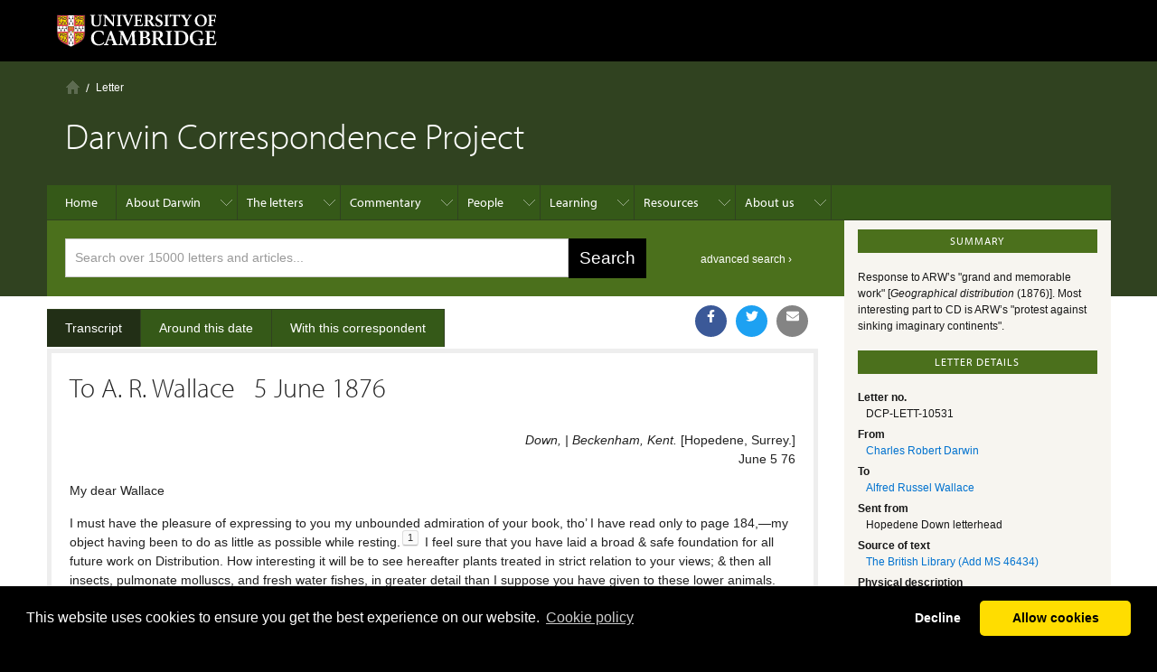

--- FILE ---
content_type: text/html
request_url: https://www.darwinproject.ac.uk/letter/?docId=letters/DCP-LETT-10531.xml
body_size: 119765
content:

<!DOCTYPE html
  PUBLIC "-//W3C//DTD XHTML 1.0 Transitional//EN" "http://www.w3.org/TR/xhtml1/DTD/xhtml1-transitional.dtd">
<html xmlns="http://www.w3.org/1999/xhtml" xmlns:content="http://purl.org/rss/1.0/modules/content/" xmlns:dc="http://purl.org/dc/terms/" xmlns:foaf="http://xmlns.com/foaf/0.1/" xmlns:og="http://ogp.me/ns#" xmlns:rdfs="http://www.w3.org/2000/01/rdf-schema#" xmlns:sioc="http://rdfs.org/sioc/ns#" xmlns:sioct="http://rdfs.org/sioc/types#" xmlns:skos="http://www.w3.org/2004/02/skos/core#" xmlns:xsd="http://www.w3.org/2001/XMLSchema#" lang="en" dir="ltr" class="no-js" xml:lang="en"><head><meta http-equiv="Content-Type" content="text/html; charset=UTF-8" /><link rel="stylesheet" type="text/css" href="https://cdnjs.cloudflare.com/ajax/libs/cookieconsent2/3.1.1/cookieconsent.min.css" /><script src="https://cdnjs.cloudflare.com/ajax/libs/cookieconsent2/3.1.1/cookieconsent.min.js" data-cfasync="false"></script><script src="/js/currentDate.min.js"></script><script>
            window.addEventListener('load', function(){
            window.cookieconsent.initialise({
            revokeBtn: "<div class='cc-revoke'></div>",
            type: "opt-in",
            theme: "classic",
            palette: {
            popup: {
            background: "#000",
            text: "#fff"
            },
            button: {
            background: "#fd0",
            text: "#000"
            }
            },
            content: {
            link: "Сookie policy",
            href: "https://www.darwinproject.ac.uk/about/privacy-policy"
            },
            onInitialise: function(status) {
            if(status == cookieconsent.status.allow) darwinCookieScripts();
            },
            onStatusChange: function(status) {
            if (this.hasConsented()) darwinCookieScripts();
            }
            })
            });
            function darwinCookieScripts() {
            /* Google Tag Manager */
            (function(w,d,s,l,i){w[l]=w[l]||[];w[l].push({'gtm.start':
            new Date().getTime(),event:'gtm.js'});var f=d.getElementsByTagName(s)[0],
            j=d.createElement(s),dl=l!='dataLayer'?'&l='+l:'';j.async=true;j.src=
            'https://www.googletagmanager.com/gtm.js?id='+i+dl;f.parentNode.insertBefore(j,f);
            })(window,document,'script','dataLayer','GTM-WLMRHJJ');
            /* End Google Tag Manager */
            /* facebook */
            (function(d, s, id) {
            var js, fjs = d.getElementsByTagName(s)[0];
            if (d.getElementById(id)) return;
            js = d.createElement(s); js.id = id;
            js.src = "//connect.facebook.net/en_GB/sdk.js#xfbml=1&version=v2.5&appId=1735181336713570";
            fjs.parentNode.insertBefore(js, fjs);
            }(document, 'script', 'facebook-jssdk'));
            /* end facebook */
            } // end darwinCookieScripts
            </script><meta http-equiv="X-UA-Compatible" content="IE=edge" /><link rel="shortcut icon" href="/sites/all/themes/drupal-cambridge-theme-master/favicon.ico" type="image/vnd.microsoft.icon" /><link rel="apple-touch-icon" href="/sites/all/themes/drupal-cambridge-theme-master/apple-touch-icon.png" type="image/png" /><meta name="generator" content="Drupal 7 (https://www.drupal.org)" /><link rel="canonical" href="/letter" /><link rel="shortlink" href="/letter" /><meta property="og:site_name" content="Darwin Correspondence Project" /><meta property="og:type" content="article" /><meta property="og:url" content="https://www.darwinproject.ac.uk/letter" /><meta name="twitter:card" content="summary" /><meta name="twitter:url" content="https://www.darwinproject.ac.uk/letter" /><title>| Darwin Correspondence Project</title><meta name="viewport" content="width=device-width, initial-scale=1.0" /><style type="text/css" media="all">/**/
            @import url("/modules/system/system.base.css");
            @import url("/modules/system/system.menus.css");
            @import url("/modules/system/system.messages.css");
            @import url("/modules/system/system.theme.css");
            /**/</style><style type="text/css" media="all">/**/
            @import url("/sites/all/modules/drupal-feature-teasers-master/css/teasers.css");
            @import url("/modules/comment/comment.css");
            @import url("/sites/all/modules/cudl/cudl.css");
            @import url("/sites/all/modules/cudl_album/css/cudl_album.css");
            @import url("/sites/all/modules/darwin_emotion/darwin_emotion.css");
            @import url("/sites/all/modules/darwin_kids_timeline/darwin_kids_timeline.css");
            @import url("/sites/all/modules/darwin_search/darwin_search.css");
            @import url("/modules/field/theme/field.css");
            @import url("/sites/all/modules/learning_resources/css/learning_resources.css");
            @import url("/modules/node/node.css");
            @import url("/modules/search/search.css");
            @import url("/modules/user/user.css");
            @import url("/sites/all/modules/views/css/views.css");
            @import url("/sites/all/modules/ckeditor/css/ckeditor.css");
            /**/</style><style type="text/css" media="all">/**/
            @import url("/sites/all/modules/ctools/css/ctools.css");
            @import url("/misc/ui/jquery.ui.core.css");
            @import url("/misc/ui/jquery.ui.theme.css");
            @import url("/misc/ui/jquery.ui.autocomplete.css");
            @import url("/misc/ui/jquery.ui.progressbar.css");
            @import url("/sites/all/modules/panels/css/panels.css");
                @import url("/sites/all/modules/darwin_letter_timeline/timeline_scripts/datatables.min.css");
                @import url("/sites/all/modules/darwin_letter_timeline/timeline_css/style.css");
            
            @import url("/sites/all/modules/darwin_sharing/sharing.css");
            /**/</style><style type="text/css" media="all">/**/
            @import url("/sites/all/themes/drupal-cambridge-theme-master/css/full-stylesheet.css");
            @import url("/sites/all/themes/drupal-cambridge-theme-master/css/drupal.css");
            /**/</style><style type="text/css" media="all">/**/
                
            @import url("/sites/default/files/cpn/block-56.css");
            /**/</style><style type="text/css" media="all">/*><!--*/
            .not-front.page-node-590 .field-name-field-bibliography .field-label{display:none;}.not-front.page-node-590 .page-node #page-content .field-name-field-image .content,.not-front.page-node-590 #file-934 .content img{display:none !important;}.not-front.page-node-590 .remodal-close{display:none;}body.not-front.page-node-590  .remodal{padding:0.5em !important;background-color:#000;box-shadow:#FFF 0 0 15px;}.not-front.page-node-590 .remodal{max-width:1177px !important;max-height:1177px !important;height:95vh;}.not-front.page-node-590 .remodal iframe{height:100% !important;}.not-front.page-node-590 #darwindaytable tr td:first-child{font-weight:bold;text-align:right;}.not-front.page-node-590 #darwindaytable tr:nth-child(odd) td{background-color:#f7f5f0 !important;}.not-front.page-node-590 .field-name-body .hotspot-promos{overflow:auto;background-color:#4b701c !important;color:#FFF !important;}.not-front.page-node-590 .hotspot-promo{width:45%;float:left;color:#FFF !important;}.not-front.page-node-590 .hotspot-promo h3{color:#FFF !important;margin:0.5rem 0 0.25rem 0 !important;font-size:1.1rem;}.not-front.page-node-590 .hotspot-promo span{color:#FFF !important;padding-top:0.5rem !important;display:block;}.not-front.page-node-590 .hotspot-promo a{color:#FFF !important;}.not-front.page-node-590 .hotspot-promo a:hover img:after{position:absolute;bottom:1rem;right:1rem;content:'\2192';font-size:4rem;color:#FFF;}.not-front.page-node-590 .hotspot-promo img{max-width:100%;position:relative;}.not-front.page-node-590 .hotspot-promo:first-child{margin-right:5%;margin-left:2.5%;}@media screen and (max-width:800px){.not-front.page-node-590 .hotspot-promo{width:95%;float:none;}.not-front.page-node-590 .hotspot-promo:last-child{margin-left:2.5%;}.not-front.page-node-590 .hotspot-promo:last-child h3{border-top:2px solid #FFF;padding-top:0.6rem;}}.page-node-617 #node-617 .hotspot-promos{background-color:#4b701c !important;color:#FFF !important;}.page-node-617 #node-617 .hotspot-promos h3,.page-node-617 #node-617 .hotspot-promos a{color:#FFF;}.page-node-617 #node-617 .hotspot-promos h3{padding-top:1rem;padding-left:0.5rem;}.page-node-617 #node-617 #file-1015 img{display:none !important;}#readanother{color:#FFF;width:200px;font-weight:bold;background-color:#4B701C;margin:1rem auto;padding:1rem;font-size:1.15rem;text-align:center;position:relative;top:3rem;cursor:pointer;}#readanother:hover{background-colour:#000;}p{font-family:verdana,arial,sans-serif;}.field-name-field-related-pages-intro{font-weight:bold;font-size:120%;}.front #breadcrumb{display:none}#block-cudl-related-letters .letter i,#block-cudl-related-letters .letter .doubleUnderline{padding-right:0.3em;padding-left:0.3em;}.campl-pagination li > span{padding:5px 7px;line-height:12px;text-decoration:none;float:left;margin:0 2px;}#cudl_content_container table,#cudl_content_container .table{padding:0 0.25em;display:table;margin-left:auto;margin-right:auto;}#cudl_content_container ul,#cudl_content_container .ul,#cudl_content_container ul.simple,#cudl_content_container .ul.simple{list-style:none;margin-top:1em;margin-bottom:1em;}#cudl_content_container ul.bulleted,#cudl_content_container .ul.bulleted{list-style:disc;}#cudl_content_container .inline.figure{display:inline-block !important;}
            
            /**/--></style><script type="text/javascript" src="https://use.typekit.net/afi5qbj.js"></script><script type="text/javascript" async="async" src="https://cdnjs.cloudflare.com/ajax/libs/mathjax/2.7.5/MathJax.js?config=TeX-MML-AM_CHTML"></script><script type="text/javascript">
            //
            try {
            Typekit.load();
            } catch (e) {
            }
            //
        </script><script type="text/javascript">//
            document.documentElement.className += " js";
            //</script><link href="/sites/all/themes/custom_css/darwin.css" rel="stylesheet" /><link href="https://fonts.googleapis.com/icon?family=Material+Icons" rel="stylesheet" /><link href="/sites/all/themes/custom_js/remodal/remodal.css" rel="stylesheet" /><link href="/sites/all/themes/custom_js/remodal/remodal-default-theme.css" rel="stylesheet" /><style type="text/css" media="all">
            /* Find appropriate media query to disable navigation submenus on larger
            dispays to get rid of superfluous black space at the bottom
            of the page
            */
            /*.campl-local-navigation-container &gt; ul ul ul {
            display: none;
            }*/
            .social-media-share svg {
            color: white;
            vertical-align: text-top;
            }
        </style></head><body class="html not-front not-logged-in no-sidebars page-letter campl-theme-4 SI-letter"><noscript><iframe src="https://www.googletagmanager.com/ns.html?id=GTM-WLMRHJJ" height="0" width="0" style="display:none;visibility:hidden"></iframe></noscript><div id="fb-root"></div><a href="#page-content" class="campl-skipTo">skip to content</a><div class="campl-row campl-global-header"><div class="campl-wrap clearfix"><div class="campl-header-container campl-column8" id="global-header-controls"><a href="https://www.cam.ac.uk" class="campl-main-logo"><img alt="University of Cambridge" src="/sites/all/themes/drupal-cambridge-theme-master/images/interface/main-logo-small.png" /></a><ul class="campl-unstyled-list campl-horizontal-navigation campl-global-navigation clearfix"><li><a href="#study-with-us">Study at Cambridge</a></li><li><a href="#about-the-university">About the University</a></li><li><a href="https://www.cam.ac.uk/research" class="campl-no-drawer">Research at Cambridge</a></li></ul></div><div class="campl-column2"><div class="campl-quicklinks"></div></div><div class="campl-column2"><div class="campl-site-search" id="site-search-btn"><label for="header-search" class="hidden">Search site</label><div class="campl-search-input"><form action="https://search.cam.ac.uk/web" method="get"><input id="header-search" type="text" name="query" value="" placeholder="Search" /><input type="hidden" name="filterTitle" value="Darwin Correspondence Project" /><input type="hidden" name="include" value="https://www.darwinproject.ac.uk" /><input type="image" class="campl-search-submit" src="/sites/all/themes/drupal-cambridge-theme-master/images/interface/btn-search-header.png" /></form></div></div></div></div></div><div class="campl-row campl-global-header campl-search-drawer"><div class="campl-wrap clearfix"><form class="campl-site-search-form" id="site-search-container" action="https://search.cam.ac.uk/web" method="get" name="site-search-container"><div class="campl-search-form-wrapper clearfix"><input type="text" class="text" name="query" value="" placeholder="Search" /><input type="hidden" name="filterTitle" value="Darwin Correspondence Project" /><input type="hidden" name="include" value="https://www.darwinproject.ac.uk" /><input type="image" class="campl-search-submit" src="/sites/all/themes/drupal-cambridge-theme-master/images/interface/btn-search.png" /></div></form></div></div><div class="campl-row campl-global-navigation-drawer"><div class="campl-wrap clearfix"><div class="campl-column12 campl-home-link-container"><a href="/">Home</a></div></div><div class="campl-wrap clearfix"><div class="campl-column12 campl-global-navigation-mobile-list campl-global-navigation-list"><div class="campl-global-navigation-outer clearfix" id="study-with-us"><ul class="campl-unstyled-list campl-global-navigation-header-container "><li><a href="http://www.cam.ac.uk/study-at-cambridge">Study at Cambridge</a></li></ul><div class="campl-column4"><ul class="campl-global-navigation-container campl-unstyled-list campl-global-navigation-secondary-with-children"><li><a href="http://www.study.cam.ac.uk/undergraduate/">Undergraduate</a><ul class="campl-global-navigation-tertiary campl-unstyled-list"><li><a href="http://www.study.cam.ac.uk/undergraduate/courses/">Courses</a></li><li><a href="http://www.study.cam.ac.uk/undergraduate/apply/">Applying</a></li><li><a href="http://www.study.cam.ac.uk/undergraduate/events/">Events and open days</a></li><li><a href="http://www.study.cam.ac.uk/undergraduate/finance/">Fees and finance</a></li><li><a href="http://www.becambridge.com/">Student blogs and videos</a></li></ul></li></ul></div><div class="campl-column4"><ul class="campl-global-navigation-container campl-unstyled-list campl-global-navigation-secondary-with-children"><li><a href="http://www.admin.cam.ac.uk/students/gradadmissions/prospec/">Graduate</a><ul class="campl-global-navigation-tertiary campl-unstyled-list"><li><a href="http://www.admin.cam.ac.uk/students/gradadmissions/prospec/whycam/">Why Cambridge</a></li><li><a href="http://www.admin.cam.ac.uk/students/gradadmissions/prospec/studying/qualifdir/">Qualifications directory</a></li><li><a href="http://www.admin.cam.ac.uk/students/gradadmissions/prospec/apply/">How to apply</a></li><li><a href="http://www.admin.cam.ac.uk/students/studentregistry/fees/">Fees and funding</a></li><li><a href="http://www.admin.cam.ac.uk/students/gradadmissions/prospec/faq/index.html">Frequently asked questions</a></li></ul></li></ul></div><div class="campl-column4"><ul class="campl-global-navigation-container campl-unstyled-list last"><li><a href="http://www.cam.ac.uk/about-the-university/international-cambridge/studying-at-cambridge">International students</a></li><li><a href="http://www.ice.cam.ac.uk">Continuing education</a></li><li><a href="http://www.admin.cam.ac.uk/offices/education/epe/">Executive and professional education</a></li><li><a href="http://www.educ.cam.ac.uk">Courses in education</a></li></ul></div></div><div class="campl-global-navigation-outer clearfix" id="about-the-university"><ul class="campl-global-navigation-header-container campl-unstyled-list"><li><a href="http://www.cam.ac.uk/about-the-university">About the University</a></li></ul><div class="campl-column4"><ul class="campl-global-navigation-container campl-unstyled-list"><li><a href="http://www.cam.ac.uk/about-the-university/how-the-university-and-colleges-work">How the University and Colleges work</a></li><li><a href="http://www.cam.ac.uk/about-the-university/history">History</a></li><li><a href="http://www.cam.ac.uk/about-the-university/visiting-the-university">Visiting the University</a></li><li><a href="http://www.cam.ac.uk/about-the-university/term-dates-and-calendars">Term dates and calendars</a></li><li class="last"><a href="http://map.cam.ac.uk">Map</a></li></ul></div><div class="campl-column4"><ul class="campl-global-navigation-container campl-unstyled-list"><li><a href="http://www.cam.ac.uk/for-media">For media</a></li><li><a href="http://www.cam.ac.uk/video-and-audio">Video and audio</a></li><li><a href="http://webservices.admin.cam.ac.uk/faesearch/map.cgi">Find an expert</a></li><li><a href="http://www.cam.ac.uk/about-the-university/publications">Publications</a></li><li class="last"><a href="http://www.cam.ac.uk/about-the-university/international-cambridge">International Cambridge</a></li></ul></div><div class="campl-column4"><ul class="campl-global-navigation-container campl-unstyled-list"><li><a href="http://www.cam.ac.uk/news">News</a></li><li><a href="http://www.admin.cam.ac.uk/whatson">Events</a></li><li><a href="http://www.cam.ac.uk/public-engagement">Public engagement</a></li><li><a href="http://www.jobs.cam.ac.uk">Jobs</a></li><li class="last"><a href="http://www.philanthropy.cam.ac.uk">Giving to Cambridge</a></li></ul></div></div><div class="campl-global-navigation-outer clearfix" id="our-research"><ul class="campl-global-navigation-header-container campl-unstyled-list"><li><a href="">Research at Cambridge</a></li></ul></div></div><ul class="campl-unstyled-list campl-quicklinks-list campl-global-navigation-container "><li><a href="http://www.cam.ac.uk/for-staff">For staff</a></li><li><a href="http://www.admin.cam.ac.uk/students/gateway">For current students</a></li><li><a href="http://www.alumni.cam.ac.uk">For alumni</a></li><li><a href="http://www.cam.ac.uk/for-business">For business</a></li><li><a href="http://www.cam.ac.uk/colleges-and-departments">Colleges &amp; departments</a></li><li><a href="http://www.cam.ac.uk/libraries-and-facilities">Libraries &amp; facilities</a></li><li><a href="http://www.cam.ac.uk/museums-and-collections">Museums &amp; collections</a></li><li class="last"><a href="http://www.cam.ac.uk/email-and-phone-search">Email &amp; phone search</a></li></ul></div></div><div class="campl-row campl-page-header campl-section-page"><div class="campl-wrap clearfix"><div class="campl-column12"><div class="campl-content-container "><div class="region region-breadcrumb"><div id="block-easy-breadcrumb-easy-breadcrumb" class="block block-easy-breadcrumb"><div><div itemscope="itemscope" class="easy-breadcrumb campl-breadcrumb" id="breadcrumb" itemtype="https://data-vocabulary.org/Breadcrumb"><ul class="campl-unstyled-list campl-horizontal-navigation clearfix"><li class="first-child"><span itemprop="title"><a href="/" class="easy-breadcrumb_segment easy-breadcrumb_segment-front campl-home ir">Home</a></span></li><li><span class="easy-breadcrumb_segment easy-breadcrumb_segment-title" itemprop="title">Letter</span></li></ul></div></div></div></div><h1 class="campl-page-title">Darwin Correspondence Project</h1></div></div></div></div><div class="campl-row campl-page-header"><div class="campl-wrap"><div class="region region-horizontal-navigation"><div id="block-menu-block-1" class="block block-menu-block"><div><div class="menu-block-wrapper menu-block-1 menu-name-main-menu parent-mlid-0 menu-level-1"><div class="campl-wrap clearfix campl-local-navigation"><div class="campl-local-navigation-container"><ul class="campl-unstyled-list"><li class="first leaf menu-mlid-198"><a href="/">Home</a></li><li class="expanded menu-mlid-2309"><a href="/about-darwin">About Darwin</a><ul class="campl-unstyled-list local-dropdown-menu"><li class="first collapsed menu-mlid-2309"><a href="/about-darwin">About Darwin overview</a></li><li class="expanded menu-mlid-869"><a href="/people/about-darwin/family-life">Family life</a><ul class="campl-unstyled-list local-dropdown-menu"><li class="first collapsed menu-mlid-869"><a href="/people/about-darwin/family-life">Family life overview</a></li><li class="leaf menu-mlid-1125"><a href="/people/about-darwin/family-life/darwin-childhood">Darwin on childhood</a></li><li class="leaf menu-mlid-1038"><a href="/tags/about-darwin/family-life/darwin-marriage">Darwin on marriage</a></li><li class="leaf menu-mlid-1258"><a href="/people/about-darwin/family-life/darwin-s-observations-his-children">Darwin's observations on his children</a></li><li class="leaf menu-mlid-2295"><a href="/people/about-darwin/family-life/darwin-and-fatherhood">Darwin and fatherhood</a></li><li class="leaf menu-mlid-1039"><a href="/people/about-darwin/family-life/death-anne-elizabeth-darwin">The death of Annie Darwin</a></li><li class="last leaf menu-mlid-1051"><a href="/people/about-darwin/family-life/visiting-darwins">Visiting the Darwins</a></li></ul></li><li class="leaf menu-mlid-3416"><a href="/commentary/voyage-hms-beagle" title="">Voyage of HMS Beagle</a></li><li class="expanded menu-mlid-1035"><a href="/people/about-darwin/what-darwin-read">What Darwin read</a><ul class="campl-unstyled-list local-dropdown-menu"><li class="first collapsed menu-mlid-1035"><a href="/people/about-darwin/what-darwin-read">What Darwin read overview</a></li><li class="leaf menu-mlid-1130"><a href="/people/about-darwin/what-darwin-read/darwin-s-student-booklist">Darwin's student booklist</a></li><li class="leaf menu-mlid-933"><a href="/people/about-darwin/what-darwin-read/books-beagle">Books on the Beagle</a></li><li class="last leaf menu-mlid-1036"><a href="/people/about-darwin/what-darwin-read/darwin-s-reading-notebooks">Darwin's reading notebooks</a></li></ul></li><li class="expanded menu-mlid-1059"><a href="/about-darwin/origin-species">On the Origin of Species</a><ul class="campl-unstyled-list local-dropdown-menu"><li class="first collapsed menu-mlid-1059"><a href="/about-darwin/origin-species">On the Origin of Species overview</a></li><li class="leaf menu-mlid-1060"><a href="/people/about-darwin/origin-species/writing-origin">The writing of "Origin"</a></li><li class="leaf menu-mlid-1084"><a href="/people/about-darwin/origin-species/abstract-darwin-s-theory">Abstract of Darwin's theory</a></li><li class="leaf menu-mlid-1093"><a href="/people/about-darwin/origin-species/alfred-russel-wallace-s-essay-varieties">Alfred Russel Wallace's essay on varieties</a></li><li class="leaf menu-mlid-1094"><a href="/charles-darwin-and-his-publisher">Charles Darwin and his publisher</a></li><li class="last leaf menu-mlid-1147"><a href="/people/about-darwin/origin-species/review-origin-species">Review: The Origin of Species</a></li></ul></li><li class="leaf menu-mlid-1126"><a href="/people/about-darwin/darwins-health">Darwin's health</a><ul class="campl-unstyled-list local-dropdown-menu"><li class="first last leaf menu-mlid-2917"><a href="/tags/darwin/darwin-on-his-health">Darwin's notes for his physician, 1865</a></li></ul></li><li class="leaf menu-mlid-1128"><a href="/about-darwin/darwin-s-photographic-portraits">Darwin's photographic portraits</a></li><li class="leaf menu-mlid-2896"><a href="/have-you-read-one-about">Have you read the one about....</a></li><li class="expanded menu-mlid-2654"><a href="/people/about-darwin/six-things-darwin-never-said">Six things Darwin never said - and one he did</a><ul class="campl-unstyled-list local-dropdown-menu"><li class="first collapsed menu-mlid-2654"><a href="/people/about-darwin/six-things-darwin-never-said">Six things Darwin never said - and one he did overview</a></li><li class="last leaf menu-mlid-2892"><a href="/people/about-darwin/six-things-darwin-never-said/evolution-misquotation">The evolution of a misquotation</a></li></ul></li><li class="expanded menu-mlid-3673"><a href="/about-darwin/portraits-charles-darwin-catalogue">Portraits of Charles Darwin: a catalogue</a><ul class="campl-unstyled-list local-dropdown-menu"><li class="first collapsed menu-mlid-3673"><a href="/about-darwin/portraits-charles-darwin-catalogue">Portraits of Charles Darwin: a catalogue overview</a></li><li class="leaf menu-mlid-3676"><a href="/about-darwin/portraits-charles-darwin-catalogue/11-ellen-sharples-pastel">1.1 Ellen Sharples pastel</a></li><li class="leaf menu-mlid-3709"><a href="/about-darwin/portraits-charles-darwin-catalogue/12-george-richmond-marriage-portrait">1.2 George Richmond, marriage portrait</a></li><li class="leaf menu-mlid-3718"><a href="/about-darwin/portraits-charles-darwin-catalogue/13-thomas-herbert-maguire-lithograph">1.3 Thomas Herbert Maguire, lithograph</a></li><li class="leaf menu-mlid-3721"><a href="/about-darwin/portraits-charles-darwin-catalogue/14-samuel-laurence-drawing-1">1.4 Samuel Laurence drawing 1</a></li><li class="leaf menu-mlid-3724"><a href="/about-darwin/portraits-charles-darwin-catalogue/15-samuel-laurence-drawing-2">1.5 Samuel Laurence drawing 2</a></li><li class="leaf menu-mlid-3727"><a href="/about-darwin/portraits-charles-darwin-catalogue/16-ouless-oil-portrait">1.6 Ouless oil portrait</a></li><li class="leaf menu-mlid-3730"><a href="/about-darwin/portraits-charles-darwin-catalogue/17-ouless-replica">1.7 Ouless replica</a></li><li class="leaf menu-mlid-3733"><a href="/about-darwin/portraits-charles-darwin-catalogue/18-anonymous-drawing-after-ouless">1.8 anonymous drawing, after Ouless</a></li><li class="leaf menu-mlid-3736"><a href="/about-darwin/portraits-charles-darwin-catalogue/19-rajon-etching-after-ouless">1.9 Rajon, etching after Ouless</a></li><li class="leaf menu-mlid-3679"><a href="/about-darwin/portraits-charles-darwin-catalogue/110-rajon-etching-variant-state">1.10 Rajon etching, variant state</a></li><li class="leaf menu-mlid-3682"><a href="/about-darwin/portraits-charles-darwin-catalogue/111-laura-russell-oil">1.11 Laura Russell, oil</a></li><li class="leaf menu-mlid-3685"><a href="/about-darwin/portraits-charles-darwin-catalogue/112-marian-huxley-drawing">1.12 Marian Huxley, drawing</a></li><li class="leaf menu-mlid-3688"><a href="/about-darwin/portraits-charles-darwin-catalogue/113-louisa-nash-drawing">1.13 Louisa Nash, drawing</a></li><li class="leaf menu-mlid-3691"><a href="/about-darwin/portraits-charles-darwin-catalogue/114-william-richmond-oil">1.14 William Richmond, oil</a></li><li class="leaf menu-mlid-3694"><a href="/about-darwin/portraits-charles-darwin-catalogue/115-albert-goodwin-watercolour">1.15 Albert Goodwin, watercolour</a></li><li class="leaf menu-mlid-3697"><a href="/about-darwin/portraits-charles-darwin-catalogue/116-alphonse-legros-drypoint">1.16 Alphonse Legros, drypoint</a></li><li class="leaf menu-mlid-3700"><a href="/about-darwin/portraits-charles-darwin-catalogue/117-alphonse-legros-drawing">1.17 Alphonse Legros drawing</a></li><li class="leaf menu-mlid-3703"><a href="/about-darwin/portraits-charles-darwin-catalogue/118-john-collier-oil-linnean">1.18 John Collier, oil in Linnean</a></li><li class="leaf menu-mlid-3706"><a href="/about-darwin/portraits-charles-darwin-catalogue/119-john-collier-oil-npg">1.19 John Collier, oil in NPG</a></li><li class="leaf menu-mlid-3712"><a href="/about-darwin/portraits-charles-darwin-catalogue/120-leopold-flameng-etching-after-collier">1.20 Leopold Flameng etching, after Collier</a></li><li class="leaf menu-mlid-3715"><a href="/about-darwin/portraits-charles-darwin-catalogue/121-window-christs-college-cambridge">1.21 window at Christ's College Cambridge</a></li><li class="leaf menu-mlid-3739"><a href="/about-darwin/portraits-charles-darwin-catalogue/21-thomas-woolner-bust">2.1 Thomas Woolner bust</a></li><li class="leaf menu-mlid-3772"><a href="/about-darwin/portraits-charles-darwin-catalogue/22-thomas-woolner-metal-plaque">2.2 Thomas Woolner metal plaque</a></li><li class="leaf menu-mlid-3802"><a href="/about-darwin/portraits-charles-darwin-catalogue/23-wedgwood-medallions">2.3 Wedgwood medallions</a></li><li class="leaf menu-mlid-3805"><a href="/about-darwin/portraits-charles-darwin-catalogue/24-wedgwood-plaque">2.4 Wedgwood plaque</a></li><li class="leaf menu-mlid-3808"><a href="/about-darwin/portraits-charles-darwin-catalogue/25-wedgwood-medallions-2nd-type">2.5 Wedgwood medallions, 2nd type</a></li><li class="leaf menu-mlid-3811"><a href="/about-darwin/portraits-charles-darwin-catalogue/26-adolf-von-hildebrand-bust">2.6 Adolf von Hildebrand bust</a></li><li class="leaf menu-mlid-3814"><a href="/about-darwin/portraits-charles-darwin-catalogue/27-joseph-moore-midland-union-medal">2.7 Joseph Moore, Midland Union medal</a></li><li class="leaf menu-mlid-3817"><a href="/about-darwin/portraits-charles-darwin-catalogue/28-alphonse-legros-medallion">2.8 Alphonse Legros medallion</a></li><li class="leaf menu-mlid-3820"><a href="/about-darwin/portraits-charles-darwin-catalogue/29-legros-medallion-plaster-model">2.9 Legros medallion, plaster model</a></li><li class="leaf menu-mlid-3742"><a href="/about-darwin/portraits-charles-darwin-catalogue/210-moritz-klinkicht-print-legros">2.10 Moritz Klinkicht, print from Legros</a></li><li class="leaf menu-mlid-3745"><a href="/about-darwin/portraits-charles-darwin-catalogue/211-christian-lehr-plaster-bust">2.11 Christian Lehr, plaster bust</a></li><li class="leaf menu-mlid-3748"><a href="/about-darwin/portraits-charles-darwin-catalogue/212-allan-wyon-royal-society-medal">2.12 Allan Wyon, Royal Society medal</a></li><li class="leaf menu-mlid-3751"><a href="/about-darwin/portraits-charles-darwin-catalogue/213-edgar-boehm-statue-nhm">2.13 Edgar Boehm, statue in the NHM</a></li><li class="leaf menu-mlid-3754"><a href="/about-darwin/portraits-charles-darwin-catalogue/214-boehm-westminster-abbey-roundel">2.14 Boehm, Westminster Abbey roundel</a></li><li class="leaf menu-mlid-3757"><a href="/about-darwin/portraits-charles-darwin-catalogue/215-boehm-terracotta-bust-npg">2.15 Boehm terracotta bust (NPG)</a></li><li class="leaf menu-mlid-3760"><a href="/about-darwin/portraits-charles-darwin-catalogue/216-horace-montford-statue-shrewsbury">2.16 Horace Montford statue, Shrewsbury</a></li><li class="leaf menu-mlid-3763"><a href="/about-darwin/portraits-charles-darwin-catalogue/217-montford-statuette">2.17 Montford, statuette</a></li><li class="leaf menu-mlid-3766"><a href="/about-darwin/portraits-charles-darwin-catalogue/218-montford-carnegie-bust">2.18 Montford, Carnegie bust</a></li><li class="leaf menu-mlid-3769"><a href="/about-darwin/portraits-charles-darwin-catalogue/219-montford-bust-royal-society">2.19 Montford, bust at the Royal Society</a></li><li class="leaf menu-mlid-3775"><a href="/about-darwin/portraits-charles-darwin-catalogue/220-montford-terracotta-bust-npg">2.20 Montford, terracotta bust, NPG</a></li><li class="leaf menu-mlid-3778"><a href="/about-darwin/portraits-charles-darwin-catalogue/221-montford-relief-christs-college">2.21 Montford, relief at Christ's College</a></li><li class="leaf menu-mlid-3781"><a href="/about-darwin/portraits-charles-darwin-catalogue/222-l-j-chavalliaud-statue-liverpool">2.22 L.-J. Chavalliaud statue in Liverpool</a></li><li class="leaf menu-mlid-3784"><a href="/about-darwin/portraits-charles-darwin-catalogue/223-hope-pinker-statue-oxford-museum">2.23 Hope Pinker statue, Oxford Museum</a></li><li class="leaf menu-mlid-3787"><a href="/about-darwin/portraits-charles-darwin-catalogue/224-herbert-hampton-statue-lancaster">2.24 Herbert Hampton statue, Lancaster</a></li><li class="leaf menu-mlid-3790"><a href="/about-darwin/portraits-charles-darwin-catalogue/225-henry-pegram-statue-birmingham">2.25 Henry Pegram statue, Birmingham</a></li><li class="leaf menu-mlid-3793"><a href="/about-darwin/portraits-charles-darwin-catalogue/226-linnean-society-medal">2.26 Linnean Society medal</a></li><li class="leaf menu-mlid-3796"><a href="/about-darwin/portraits-charles-darwin-catalogue/227-william-couper-bust-new-york">2.27 William Couper bust, New York</a></li><li class="leaf menu-mlid-3799"><a href="/about-darwin/portraits-charles-darwin-catalogue/228-couper-bust-cambridge">2.28 Couper bust in Cambridge</a></li><li class="leaf menu-mlid-3823"><a href="/about-darwin/portraits-charles-darwin-catalogue/31-antoine-claudet-daguerreotype">3.1 Antoine Claudet, daguerreotype</a></li><li class="leaf menu-mlid-3856"><a href="/about-darwin/portraits-charles-darwin-catalogue/32-maull-and-polyblank-photo-1">3.2 Maull and Polyblank photo 1</a></li><li class="leaf menu-mlid-3865"><a href="/about-darwin/portraits-charles-darwin-catalogue/33-maull-and-polyblank-photo-2">3.3 Maull and Polyblank photo 2</a></li><li class="leaf menu-mlid-3868"><a href="/about-darwin/portraits-charles-darwin-catalogue/34-william-darwin-photo-1">3.4 William Darwin, photo 1</a></li><li class="leaf menu-mlid-3871"><a href="/about-darwin/portraits-charles-darwin-catalogue/35-william-darwin-photo-2">3.5 William Darwin, photo 2</a></li><li class="leaf menu-mlid-3874"><a href="/about-darwin/portraits-charles-darwin-catalogue/36-william-darwin-photo-3">3.6 William Darwin, photo 3</a></li><li class="leaf menu-mlid-3877"><a href="/about-darwin/portraits-charles-darwin-catalogue/37-leonard-darwin-photo-verandah">3.7 Leonard Darwin, photo on verandah</a></li><li class="leaf menu-mlid-3880"><a href="/about-darwin/portraits-charles-darwin-catalogue/38-leonard-darwin-interior-photo">3.8 Leonard Darwin, interior photo</a></li><li class="leaf menu-mlid-3883"><a href="/about-darwin/portraits-charles-darwin-catalogue/39-leonard-darwin-photo-horseback">3.9 Leonard Darwin, photo on horseback</a></li><li class="leaf menu-mlid-3826"><a href="/about-darwin/portraits-charles-darwin-catalogue/310-ernest-edwards-men-eminence">3.10 Ernest Edwards, 'Men of Eminence'</a></li><li class="leaf menu-mlid-3829"><a href="/about-darwin/portraits-charles-darwin-catalogue/311-edwards-illustrated-london-news">3.11 Edwards, in Illustrated London News</a></li><li class="leaf menu-mlid-3832"><a href="/about-darwin/portraits-charles-darwin-catalogue/312-edwards-second-group-photos">3.12 Edwards, second group of photos</a></li><li class="leaf menu-mlid-3835"><a href="/about-darwin/portraits-charles-darwin-catalogue/313-edwards-representative-men">3.13 Edwards 'Representative Men'</a></li><li class="leaf menu-mlid-3838"><a href="/about-darwin/portraits-charles-darwin-catalogue/314-julia-margaret-cameron-photos">3.14 Julia Margaret Cameron, photos</a></li><li class="leaf menu-mlid-3841"><a href="/about-darwin/portraits-charles-darwin-catalogue/315-george-charles-wallich-photo">3.15 George Charles Wallich, photo</a></li><li class="leaf menu-mlid-3844"><a href="/about-darwin/portraits-charles-darwin-catalogue/316-oscar-rejlander-photos">3.16 Oscar Rejlander, photos</a></li><li class="leaf menu-mlid-3847"><a href="/about-darwin/portraits-charles-darwin-catalogue/317-lock-and-whitfield-men-mark">3.17 Lock and Whitfield, 'Men of Mark'</a></li><li class="leaf menu-mlid-3850"><a href="/about-darwin/portraits-charles-darwin-catalogue/318-elliott-and-fry-photos-c1869-1871">3.18 Elliott and Fry photos, c.1869-1871</a></li><li class="leaf menu-mlid-3853"><a href="/about-darwin/portraits-charles-darwin-catalogue/319-elliott-and-fry-photos-c1880-1">3.19 Elliott and Fry photos c.1880-1</a></li><li class="leaf menu-mlid-3859"><a href="/about-darwin/portraits-charles-darwin-catalogue/320-elliott-and-fry-c1880-1-verandah">3.20 Elliott and Fry, c.1880-1, verandah</a></li><li class="leaf menu-mlid-3862"><a href="/about-darwin/portraits-charles-darwin-catalogue/321-herbert-rose-barraud-photos">3.21 Herbert Rose Barraud, photos</a></li><li class="leaf menu-mlid-3886"><a href="/about-darwin/portraits-charles-darwin-catalogue/41-albert-way-comic-drawings">4.1 Albert Way, comic drawings</a></li><li class="leaf menu-mlid-3919"><a href="/about-darwin/portraits-charles-darwin-catalogue/42-augustus-earle-caricature-drawing">4.2 Augustus Earle, caricature drawing</a></li><li class="leaf menu-mlid-3952"><a href="/about-darwin/portraits-charles-darwin-catalogue/43-alfred-crowquill-caricature">4.3 Alfred Crowquill, caricature</a></li><li class="leaf menu-mlid-3985"><a href="/about-darwin/portraits-charles-darwin-catalogue/44-thomas-huxley-caricature-sketch">4.4 Thomas Huxley, caricature sketch</a></li><li class="leaf menu-mlid-4018"><a href="/about-darwin/portraits-charles-darwin-catalogue/45-william-beard-comic-painting">4.5 William Beard, comic painting</a></li><li class="leaf menu-mlid-4051"><a href="/about-darwin/portraits-charles-darwin-catalogue/46-thomas-nast-cartoon">4.6 Thomas Nast, cartoon</a></li><li class="leaf menu-mlid-4054"><a href="/about-darwin/portraits-charles-darwin-catalogue/47-vanity-fair-caricature">4.7 'Vanity Fair', caricature</a></li><li class="leaf menu-mlid-4057"><a href="/about-darwin/portraits-charles-darwin-catalogue/48-vanity-fair-preliminary-study">4.8 'Vanity Fair', preliminary study</a></li><li class="leaf menu-mlid-4060"><a href="/about-darwin/portraits-charles-darwin-catalogue/49-graphic-cartoon">4.9 'Graphic', cartoon</a></li><li class="leaf menu-mlid-3889"><a href="/about-darwin/portraits-charles-darwin-catalogue/410-hornet-caricature-darwin">4.10 'Hornet' caricature of Darwin</a></li><li class="leaf menu-mlid-3892"><a href="/about-darwin/portraits-charles-darwin-catalogue/411-fun-cartoon-little-lecture">4.11 'Fun' cartoon, 'A little lecture'</a></li><li class="leaf menu-mlid-3895"><a href="/about-darwin/portraits-charles-darwin-catalogue/412-fun-wedding-procession">4.12 'Fun', Wedding procession</a></li><li class="leaf menu-mlid-3898"><a href="/about-darwin/portraits-charles-darwin-catalogue/413-fun-cartoon-griset-emotional">4.13 'Fun' cartoon by Griset, 'Emotional'</a></li><li class="leaf menu-mlid-3901"><a href="/about-darwin/portraits-charles-darwin-catalogue/414-fun-cartoon-troubles">4.14 'Fun' cartoon, 'That troubles'</a></li><li class="leaf menu-mlid-3904"><a href="/about-darwin/portraits-charles-darwin-catalogue/415-george-cruikshank-comic-drawing">4.15 George Cruikshank, comic drawing</a></li><li class="leaf menu-mlid-3907"><a href="/about-darwin/portraits-charles-darwin-catalogue/416-joseph-simms-physiognomy">4.16 Joseph Simms, physiognomy</a></li><li class="leaf menu-mlid-3910"><a href="/about-darwin/portraits-charles-darwin-catalogue/417-figaro-unidentifiable-1871">4.17 'Figaro', unidentifiable 1871</a></li><li class="leaf menu-mlid-3913"><a href="/about-darwin/portraits-charles-darwin-catalogue/418-figaro-chromolithograph-1">4.18 'Figaro' chromolithograph 1</a></li><li class="leaf menu-mlid-3916"><a href="/about-darwin/portraits-charles-darwin-catalogue/419-george-montbard-caricature">4.19 George Montbard, caricature</a></li><li class="leaf menu-mlid-3922"><a href="/about-darwin/portraits-charles-darwin-catalogue/420-frederick-waddy-caricature">4.20 Frederick Waddy, caricature</a></li><li class="leaf menu-mlid-3925"><a href="/about-darwin/portraits-charles-darwin-catalogue/421-gegeef-our-national-church-1">4.21 Gegeef, 'Our National Church', 1</a></li><li class="leaf menu-mlid-3928"><a href="/about-darwin/portraits-charles-darwin-catalogue/422-gegeef-et-al-our-national-church-2">4.22 Gegeef et al., 'Our National Church', 2</a></li><li class="leaf menu-mlid-3931"><a href="/about-darwin/portraits-charles-darwin-catalogue/423-gegeef-battle-field-science">4.23 Gegeef, 'Battle Field of Science'</a></li><li class="leaf menu-mlid-3934"><a href="/about-darwin/portraits-charles-darwin-catalogue/424-daily-graphic-nast-satire">4.24 'Daily Graphic', Nast satire</a></li><li class="leaf menu-mlid-3937"><a href="/about-darwin/portraits-charles-darwin-catalogue/425-punch-1877-re-cambridge-doctorate">4.25 'Punch' 1877 re. Cambridge doctorate</a></li><li class="leaf menu-mlid-3940"><a href="/about-darwin/portraits-charles-darwin-catalogue/426-christmas-card-caricature-monkeys">4.26 Christmas card caricature, monkeys</a></li><li class="leaf menu-mlid-3943"><a href="/about-darwin/portraits-charles-darwin-catalogue/427-four-founders-darwinismus">4.27 'Four founders of Darwinismus'</a></li><li class="leaf menu-mlid-3946"><a href="/about-darwin/portraits-charles-darwin-catalogue/428-english-celebrities-montage">4.28 'English celebrities' montage</a></li><li class="leaf menu-mlid-3949"><a href="/about-darwin/portraits-charles-darwin-catalogue/429-richard-grant-white-fall-man">4.29 Richard Grant White, 'Fall of man'</a></li><li class="leaf menu-mlid-3955"><a href="/about-darwin/portraits-charles-darwin-catalogue/430-la-petite-lune-gill-cartoon">4.30 'La Petite Lune', Gill cartoon</a></li><li class="leaf menu-mlid-3958"><a href="/about-darwin/portraits-charles-darwin-catalogue/431-la-lune-rousse-gill-cartoon">4.31 'La Lune Rousse', Gill cartoon</a></li><li class="leaf menu-mlid-3961"><a href="/about-darwin/portraits-charles-darwin-catalogue/432-anis-liqueur-label">4.32 Anis liqueur label</a></li><li class="leaf menu-mlid-3964"><a href="/about-darwin/portraits-charles-darwin-catalogue/433-harpers-weekly-bellew-caricature">4.33 'Harper's Weekly', Bellew caricature</a></li><li class="leaf menu-mlid-3967"><a href="/about-darwin/portraits-charles-darwin-catalogue/434-punch-sambourne-cartoon-1">4.34 'Punch', Sambourne cartoon 1</a></li><li class="leaf menu-mlid-3970"><a href="/about-darwin/portraits-charles-darwin-catalogue/435-frederick-sem-caricature">4.35 Frederick Sem, caricature</a></li><li class="leaf menu-mlid-3973"><a href="/about-darwin/portraits-charles-darwin-catalogue/436-sem-chistmas-card">4.36 Sem, Chistmas card</a></li><li class="leaf menu-mlid-3976"><a href="/about-darwin/portraits-charles-darwin-catalogue/437-mosquito-satire">4.37 'Mosquito' satire</a></li><li class="leaf menu-mlid-3979"><a href="/about-darwin/portraits-charles-darwin-catalogue/438-franz-goedecker-caricature">4.38 Franz Goedecker, caricature</a></li><li class="leaf menu-mlid-3982"><a href="/about-darwin/portraits-charles-darwin-catalogue/439-moonshine-magazine-cartoon">4.39 'Moonshine' magazine cartoon</a></li><li class="leaf menu-mlid-3988"><a href="/about-darwin/portraits-charles-darwin-catalogue/440-phrenological-magazine">4.40 'Phrenological Magazine'</a></li><li class="leaf menu-mlid-3991"><a href="/about-darwin/portraits-charles-darwin-catalogue/441-punch-sambourne-cartoon-2">4.41 'Punch', Sambourne cartoon 2</a></li><li class="leaf menu-mlid-3994"><a href="/about-darwin/portraits-charles-darwin-catalogue/442-punch-sambourne-cartoon-3">4.42 'Punch' Sambourne cartoon 3</a></li><li class="leaf menu-mlid-3997"><a href="/about-darwin/portraits-charles-darwin-catalogue/443-illustrated-london-news-article">4.43 'Illustrated London News' article</a></li><li class="leaf menu-mlid-4000"><a href="/about-darwin/portraits-charles-darwin-catalogue/444-puck-cartoon-1">4.44 'Puck' cartoon 1</a></li><li class="leaf menu-mlid-4003"><a href="/about-darwin/portraits-charles-darwin-catalogue/445-puck-cartoon-2">4.45 'Puck' cartoon 2</a></li><li class="leaf menu-mlid-4006"><a href="/about-darwin/portraits-charles-darwin-catalogue/446-puck-cartoon-3">4.46 'Puck' cartoon 3</a></li><li class="leaf menu-mlid-4009"><a href="/about-darwin/portraits-charles-darwin-catalogue/447-puck-cartoon-4">4.47 'Puck' cartoon 4</a></li><li class="leaf menu-mlid-4012"><a href="/about-darwin/portraits-charles-darwin-catalogue/448-puck-cartoon-5">4.48 'Puck', cartoon 5</a></li><li class="leaf menu-mlid-4015"><a href="/about-darwin/portraits-charles-darwin-catalogue/449-alfred-bryan-caricature">4.49 Alfred Bryan, caricature</a></li><li class="leaf menu-mlid-4021"><a href="/about-darwin/portraits-charles-darwin-catalogue/450-cigar-box-lid-design">4.50 Cigar box lid design</a></li><li class="leaf menu-mlid-4024"><a href="/about-darwin/portraits-charles-darwin-catalogue/451-frederick-holder-life-and-work">4.51 Frederick Holder 'Life and Work'</a></li><li class="leaf menu-mlid-4027"><a href="/about-darwin/portraits-charles-darwin-catalogue/452-wasp-caricature">4.52 'Wasp' caricature</a></li><li class="leaf menu-mlid-4030"><a href="/about-darwin/portraits-charles-darwin-catalogue/453-claud-warren-outlines-hands">4.53 Claud Warren, 'Outlines of Hands'</a></li><li class="leaf menu-mlid-4033"><a href="/about-darwin/portraits-charles-darwin-catalogue/454-jubilees-queen-victoria">4.54 jubilees of Queen Victoria</a></li><li class="leaf menu-mlid-4036"><a href="/about-darwin/portraits-charles-darwin-catalogue/455-harry-furniss-caricature">4.55 Harry Furniss caricature</a></li><li class="leaf menu-mlid-4039"><a href="/about-darwin/portraits-charles-darwin-catalogue/456-larks-cartoon">4.56 'Larks' cartoon</a></li><li class="leaf menu-mlid-4042"><a href="/about-darwin/portraits-charles-darwin-catalogue/457-silhouette-cartoon">4.57 silhouette cartoon</a></li><li class="leaf menu-mlid-4045"><a href="/about-darwin/portraits-charles-darwin-catalogue/458-simian-savage-drawings">4.58 'Simian, savage' . . . drawings</a></li><li class="last leaf menu-mlid-4048"><a href="/about-darwin/portraits-charles-darwin-catalogue/459-simplicissimus-cartoon">4.59 'Simplicissimus' cartoon</a></li></ul></li><li class="expanded menu-mlid-4066"><a href="/about-darwin/darwin-and-experimental-life">Darwin and the experimental life</a><ul class="campl-unstyled-list local-dropdown-menu"><li class="first collapsed menu-mlid-4066"><a href="/about-darwin/darwin-and-experimental-life">Darwin and the experimental life overview</a></li><li class="leaf menu-mlid-4069"><a href="/about-darwin/darwin-and-experimental-life/what-experiment">What is an experiment?</a></li><li class="leaf menu-mlid-4081"><a href="/about-darwin/darwin-and-experimental-life/morphology-movement-observation-and-experiment">From morphology to movement: observation and experiment</a></li><li class="leaf menu-mlid-4078"><a href="/about-darwin/darwin-and-experimental-life/fools-experiments">Fool's experiments</a></li><li class="leaf menu-mlid-4075"><a href="/about-darwin/darwin-and-experimental-life/experimenting-emotions">Experimenting with emotions</a></li><li class="last leaf menu-mlid-4072"><a href="/about-darwin/darwin-and-experimental-life/animals-ethics-and-progress-science">Animals, ethics, and the progress of science</a></li></ul></li><li class="leaf menu-mlid-3366"><a href="/fake-darwin">Fake Darwin: myths and misconceptions</a></li><li class="leaf menu-mlid-3402"><a href="/darwins-bad-days">Darwin's bad days</a></li><li class="last leaf menu-mlid-3644"><a href="/people/about-darwin/darwin-s-first-love">Darwin's first love</a></li></ul></li><li class="expanded menu-mlid-800"><a href="/letters" title="">The letters</a><ul class="campl-unstyled-list local-dropdown-menu"><li class="first collapsed menu-mlid-800"><a href="/letters" title="">The letters overview</a></li><li class="expanded menu-mlid-2080"><a href="/letters/darwins-life-letters">Darwin's life in letters</a><ul class="campl-unstyled-list local-dropdown-menu"><li class="first collapsed menu-mlid-2080"><a href="/letters/darwins-life-letters">Darwin's life in letters overview</a></li><li class="leaf menu-mlid-1097"><a href="/letters/darwins-life-letters/darwin-letters-1821-1836-childhood-beagle-voyage">1821-1836: Childhood to the Beagle voyage</a></li><li class="leaf menu-mlid-1106"><a href="/letters/darwins-life-letters/darwin-letters-1837-1843-london-years-natural-selection" title="Charles Darwin's life seen through his letters, 1837-43">1837-43: The London years to 'natural selection'</a></li><li class="leaf menu-mlid-1107"><a href="/letters/darwins-life-letters/darwin-letters-1844-1846-building-scientific-network">1844-1846: Building a scientific network</a></li><li class="leaf menu-mlid-1108"><a href="/letters/darwins-life-letters/darwin-letters-1847-1850-microscopes-and-barnacles">1847-1850: Microscopes and barnacles</a></li><li class="leaf menu-mlid-1109"><a href="/letters/darwins-life-letters/darwin-letters-1851-1855-death-daughter">1851-1855: Death of a daughter</a></li><li class="leaf menu-mlid-1110"><a href="/letters/darwins-life-letters/darwin-letters-1856-1857-big-book">1856-1857: The 'Big Book'</a></li><li class="leaf menu-mlid-936"><a href="/letters/darwins-life-letters/darwin-letters-1858-1859-origin">1858-1859: Origin</a></li><li class="leaf menu-mlid-937"><a href="/letters/darwins-life-letters/darwin-letters-1860-answering-critics">1860: Answering critics</a></li><li class="leaf menu-mlid-1111"><a href="/letters/darwins-life-letters/darwin-letters-1861-gaining-allies">1861: Gaining allies</a></li><li class="leaf menu-mlid-1098"><a href="/letters/darwins-life-letters/darwin-letters-1862-multiplicity-experiments">1862: A multiplicity of experiments</a></li><li class="leaf menu-mlid-1099"><a href="/letters/darwins-life-letters/darwin-letters-1863-quarrels-home-honours-abroad">1863: Quarrels at home, honours abroad</a></li><li class="leaf menu-mlid-1100"><a href="/letters/darwins-life-letters/darwin-letters-1864-failing-health">1864: Failing health</a></li><li class="leaf menu-mlid-935"><a href="/letters/darwins-life-letters/darwin-letters-1865-delays-and-disappointments">1865: Delays and disappointments</a></li><li class="leaf menu-mlid-1101"><a href="/letters/darwins-life-letters/darwin-letters1866-survival-fittest">1866: Survival of the fittest</a></li><li class="leaf menu-mlid-1102"><a href="/letters/darwins-life-letters/darwin-letters-1867-civilised-dispute">1867: A civilised dispute</a></li><li class="leaf menu-mlid-1103"><a href="/letters/darwins-life-letters/darwin-letters-1868-studying-sex">1868: Studying sex</a></li><li class="leaf menu-mlid-1104"><a href="/letters/darwins-life-letters/darwin-letters-1869-forward-all-fronts">1869: Forward on all fronts</a></li><li class="leaf menu-mlid-1105"><a href="/letters/darwins-life-letters/darwin-letters1870-human-evolution">1870: Human evolution</a></li><li class="leaf menu-mlid-1151"><a href="/letters/darwins-life-letters/darwin-letters-1871-emptying-nest">1871: An emptying nest</a></li><li class="leaf menu-mlid-1152"><a href="/letters/darwins-life-letters/darwin-letters-1872-job-done">1872: Job done?</a></li><li class="leaf menu-mlid-1049"><a href="/letters/darwins-life-letters/darwins-letters-1873-animal-or-vegetable">1873: Animal or vegetable?</a></li><li class="leaf menu-mlid-1050"><a href="/letters/darwins-life-letters/darwin-letters-1874-turbulent-year">1874: A turbulent year</a></li><li class="leaf menu-mlid-2275"><a href="/letters/darwins-life-letters/darwin-letters-1875-pulling-strings">1875: Pulling strings</a></li><li class="leaf menu-mlid-2894"><a href="/letters/darwins-life-letters/darwin-letters-1876-midst-life">1876: In the midst of life</a></li><li class="leaf menu-mlid-3363"><a href="/letters/darwins-life-letters/darwin-letters-1877-flowers-and-honours">1877: Flowers and honours</a></li><li class="leaf menu-mlid-3383"><a href="/letters/darwins-life-letters/darwin-letters-1878-movement-and-sleep">1878: Movement and sleep</a></li><li class="leaf menu-mlid-3394"><a href="/letters/darwins-life-letters/darwin-letters-1879-tracing-roots">1879: Tracing roots</a></li><li class="leaf menu-mlid-3661"><a href="/letters/darwins-life-letters/darwin-letters-1880-sensitivity-and-worms">1880: Sensitivity and worms</a></li><li class="leaf menu-mlid-4063"><a href="/letters/darwins-life-letters/darwin-letters-1881-old-friends-and-new-admirers">1881: Old friends and new admirers</a></li><li class="last leaf menu-mlid-4102"><a href="/letters/darwins-life-letters/darwin-letters-1882-nothing-too-great-or-too-small">1882: Nothing too great or too small</a></li></ul></li><li class="expanded menu-mlid-3384"><a href="/letters/darwins-works-letters">Darwin's works in letters</a><ul class="campl-unstyled-list local-dropdown-menu"><li class="first collapsed menu-mlid-3384"><a href="/letters/darwins-works-letters">Darwin's works in letters overview</a></li><li class="leaf menu-mlid-3385"><a href="/letters/darwins-works-letters/journal-researches">Journal of researches</a></li><li class="leaf menu-mlid-3386"><a href="/letters/darwins-works-letters/living-and-fossil-cirripedia">Living and fossil cirripedia</a></li><li class="expanded menu-mlid-3400"><a href="/letters/darwins-works-letters/origin-big-book">Before Origin: the 'big book'</a><ul class="menu"><li class="first collapsed menu-mlid-3400"><a href="/letters/darwins-works-letters/origin-big-book">Before Origin: the 'big book' overview</a></li><li class="last leaf menu-mlid-3401"><a href="/letters/darwins-works-letters/origin-big-book/dates-composition-darwins-manuscript-species">Dates of composition of Darwin's manuscript on species</a></li></ul></li><li class="leaf menu-mlid-3406"><a href="/letters/darwins-works-letters/origin">Origin</a></li><li class="expanded menu-mlid-3407"><a href="/letters/darwins-works-letters/rewriting-origin-later-editions">Rewriting Origin - the later editions</a><ul class="menu"><li class="first collapsed menu-mlid-3407"><a href="/letters/darwins-works-letters/rewriting-origin-later-editions">Rewriting Origin - the later editions overview</a></li><li class="leaf menu-mlid-3412"><a href="/letters/darwins-works-letters/rewriting-origin-later-editions/how-old-earth">How old is the earth?</a></li><li class="leaf menu-mlid-3411"><a href="/letters/darwins-works-letters/rewriting-origin-later-editions/whale-bear">The whale-bear</a></li><li class="last leaf menu-mlid-3413"><a href="/letters/darwins-works-letters/rewriting-origin-later-editions/origin-lost-changes-second-german">Origin: the lost changes for the second German edition</a></li></ul></li><li class="leaf menu-mlid-3404"><a href="/letters/darwins-works-letters/orchids">Orchids</a></li><li class="leaf menu-mlid-3662"><a href="/letters/darwins-works-letters/climbing-plants">Climbing plants</a></li><li class="leaf menu-mlid-3387"><a href="/letters/darwins-works-letters/descent">Descent</a></li><li class="leaf menu-mlid-3388"><a href="/letters/darwins-works-letters/expression">Expression</a></li><li class="leaf menu-mlid-3389"><a href="/letters/darwins-works-letters/insectivorous-plants">Insectivorous plants</a></li><li class="leaf menu-mlid-3663"><a href="/letters/darwins-works-letters/forms-flowers">Forms of flowers</a></li><li class="leaf menu-mlid-4084"><a href="/letters/darwins-works-letters/cross-and-self-fertilisation">Cross and self fertilisation</a></li><li class="leaf menu-mlid-3405"><a href="/letters/darwins-works-letters/life-erasmus-darwin">Life of Erasmus Darwin</a></li><li class="last leaf menu-mlid-3665"><a href="/letters/darwins-works-letters/movement-plants">Movement in Plants</a></li></ul></li><li class="leaf menu-mlid-2264"><a href="/letters/about-letters">About the letters</a></li><li class="expanded menu-mlid-2408"><a href="/letters/lifecycle-letter-film">Lifecycle of a letter film</a><ul class="campl-unstyled-list local-dropdown-menu"><li class="first collapsed menu-mlid-2408"><a href="/letters/lifecycle-letter-film">Lifecycle of a letter film overview</a></li><li class="leaf menu-mlid-2411"><a href="/letters/lifecycle-letter-film/editing-letter">Editing a Letter</a></li><li class="last leaf menu-mlid-2409"><a href="/letters/lifecycle-letter-film/working-darwin-archive">Working in the Darwin archive</a></li></ul></li><li class="leaf menu-mlid-2296"><a href="/letters/capturing-darwin-s-voice-audio-selected-letters">Capturing Darwin's voice: audio of selected letters</a></li><li class="leaf menu-mlid-2266"><a href="/letters/correspondence-women">Correspondence with women</a></li><li class="leaf menu-mlid-878"><a href="/hunt-new-letters">The hunt for new letters</a></li><li class="expanded menu-mlid-1136"><a href="/letters/editorial-policy-and-practice">Editorial policy and practice</a><ul class="campl-unstyled-list local-dropdown-menu"><li class="first collapsed menu-mlid-1136"><a href="/letters/editorial-policy-and-practice">Editorial policy and practice overview</a></li><li class="last leaf menu-mlid-3646"><a href="/letters/editorial-policy-and-practice/full-notes-editorial-policy">Full notes on editorial policy</a></li></ul></li><li class="leaf menu-mlid-2263"><a href="/letters/symbols-and-abbreviations">Symbols and abbreviations</a></li><li class="leaf menu-mlid-2905"><a href="/letters/darwins-letters-timeline">Darwin's letters: a timeline</a></li><li class="leaf menu-mlid-2909"><a href="/world-map">Darwin's letters: World Map</a></li><li class="leaf menu-mlid-3364"><a href="/have-you-read-one-about" title="">Have you read the one about...</a></li><li class="leaf menu-mlid-4183"><a href="/letters/charles-darwin-life-letters">Charles Darwin: A Life in Letters</a></li><li class="leaf menu-mlid-4158"><a href="/darwin-conversation-exhibition">Darwin in Conversation exhibition</a></li><li class="leaf menu-mlid-4099"><a href="/letters/diagrams-and-drawings-letters">Diagrams and drawings in letters</a></li><li class="expanded menu-mlid-4105"><a href="/letters/favourite-letters">Favourite Letters</a><ul class="campl-unstyled-list local-dropdown-menu"><li class="first collapsed menu-mlid-4105"><a href="/letters/favourite-letters">Favourite Letters overview</a></li><li class="leaf menu-mlid-4162"><a href="/letters/favourite-letters/be-envious-ripe-oranges-w-d-fox-may-1832">Be envious of ripe oranges: To W. D. Fox, May 1832</a></li><li class="leaf menu-mlid-4111"><a href="/letters/favourite-letters/monstrous-stain-j-m-herbert-2-june-1833">That monstrous stain: To J. M. Herbert, 2 June 1833</a></li><li class="leaf menu-mlid-4166"><a href="/letters/favourite-letters/my-most-solemn-request-emma-darwin-5-july-1844">My most solemn request: To Emma Darwin, 5 July 1844</a></li><li class="leaf menu-mlid-4178"><a href="/letters/favourite-letters/our-poor-dear-dear-child-emma-darwin-23-april-1851">Our poor dear dear child: To Emma Darwin, [23 April 1851]</a></li><li class="leaf menu-mlid-4174"><a href="/letters/favourite-letters/i-beg-million-pardons-john-lubbock-3-september-1862">I beg a million pardons: To John Lubbock, [3 September 1862]</a></li><li class="leaf menu-mlid-4129"><a href="/letters/favourite-letters/prize-possessions-henry-denny-17-january-1865">Prize possessions: To Henry Denny, 17 January [1865]</a></li><li class="leaf menu-mlid-4114"><a href="/letters/favourite-letters/how-manage-it-j-d-hooker-17-june-1865">How to manage it: To J. D. Hooker, [17 June 1865]</a></li><li class="leaf menu-mlid-4117"><a href="/letters/favourite-letters/fly-flower-hermann-m-ller-23-october-1867">A fly on the flower: From Hermann Müller, 23 October 1867</a></li><li class="leaf menu-mlid-4138"><a href="/letters/favourite-letters/reading-my-roommate-s-illustrious-ancestor-t-h-huxley-10-june-1868">Reading my roommate's illustrious ancestor: To T. H. Huxley, 10 June 1868</a></li><li class="leaf menu-mlid-4169"><a href="/letters/favourite-letters/beginning-something-j-d-hooker-22-january-1869">A beginning, &amp; that is something: To J. D. Hooker, [22 January 1869]</a></li><li class="leaf menu-mlid-4135"><a href="/letters/favourite-letters/perfect-copper-plate-hand-adolf-reuter-30-may-1869">Perfect copper-plate hand: From Adolf Reuter, 30 May 1869</a></li><li class="leaf menu-mlid-4132"><a href="/letters/favourite-letters/darwin-s-favourite-photographer-o-g-rejlander-30-april-1871">Darwin's favourite photographer: From O. G. Rejlander, 30 April 1871</a></li><li class="leaf menu-mlid-4172"><a href="/letters/favourite-letters/your-letter-eternalized-us-n-d-doedes-27-march-1873">Your letter eternalized before us: From N. D. Doedes, 27 March 1873</a></li><li class="leaf menu-mlid-4120"><a href="/letters/favourite-letters/lost-translation-auguste-forel-12-november-1874">Lost in translation: From Auguste Forel, 12 November 1874</a></li><li class="leaf menu-mlid-4182"><a href="/letters/favourite-letters/i-never-trusted-drosera-e-f-lubbock-after-2-july-1875">I never trusted Drosera: From E. F. Lubbock, [after 2 July] 1875</a></li><li class="leaf menu-mlid-4126"><a href="/letters/favourite-letters/argus-pheasant-mivart-r-wallace-17-june-1876">From Argus pheasant to Mivart: To A. R. Wallace, 17 June 1876</a></li><li class="leaf menu-mlid-4141"><a href="/letters/favourite-letters/wearing-his-knowledge-lightly-fritz-m-ller-5-april-1878">Wearing his knowledge lightly: From Fritz Müller, 5 April 1878</a></li><li class="leaf menu-mlid-4123"><a href="/letters/favourite-letters/terms-engagement-julius-wiesner-25-october-1881">Terms of engagement: To Julius Wiesner, 25 October 1881</a></li><li class="last leaf menu-mlid-4108"><a href="/letters/favourite-letters/intellectual-capacities-caroline-kennard-26-december-1881">Intellectual capacities: From Caroline Kennard, 26 December 1881</a></li></ul></li><li class="expanded menu-mlid-4144"><a href="/letters/darwin-plays">Darwin plays</a><ul class="campl-unstyled-list local-dropdown-menu"><li class="first collapsed menu-mlid-4144"><a href="/letters/darwin-plays">Darwin plays overview</a></li><li class="leaf menu-mlid-4150"><a href="/letters/darwin-plays/emma-audio-play">'Emma' audio play</a></li><li class="leaf menu-mlid-4147"><a href="/letters/darwin-plays/frank-audio-play">'Frank' audio play</a></li><li class="leaf menu-mlid-4153"><a href="/letters/darwin-plays/confessing-murder-audio-play">'Like confessing a murder' audio play</a></li><li class="last expanded menu-mlid-2294"><a href="/letters/darwin-plays/re-design-dramatisation">'Re: Design' dramatisation</a><ul class="menu"><li class="first collapsed menu-mlid-2294"><a href="/letters/darwin-plays/re-design-dramatisation">'Re: Design' dramatisation overview</a></li><li class="last leaf menu-mlid-1134"><a href="/commentary/religion/re-design-dramatisation/dramatisation-script">Dramatisation script</a></li></ul></li></ul></li><li class="leaf menu-mlid-3377"><a href="/search?sort=date&amp;keyword=darwin&amp;f1-document-type=letter" title="">Browse all Darwin letters in date order</a></li><li class="last leaf menu-mlid-3391"><a href="/letters/list-correspondents">List of correspondents</a></li></ul></li><li class="expanded menu-mlid-824"><a href="/commentary">Commentary</a><ul class="campl-unstyled-list local-dropdown-menu"><li class="first collapsed menu-mlid-824"><a href="/commentary">Commentary overview</a></li><li class="expanded menu-mlid-2269"><a href="/commentary/evolution" title="">Evolution</a><ul class="campl-unstyled-list local-dropdown-menu"><li class="first collapsed menu-mlid-2269"><a href="/commentary/evolution" title="">Evolution overview</a></li><li class="leaf menu-mlid-2262"><a href="/commentary/evolution/natural-selection">Natural selection</a></li><li class="leaf menu-mlid-2293"><a href="/commentary/evolution/sexual-selection">Sexual selection</a></li><li class="leaf menu-mlid-2299"><a href="/commentary/evolution/inheritance">Inheritance</a></li><li class="leaf menu-mlid-2298"><a href="/commentary/evolution/divergence">Divergence</a></li><li class="leaf menu-mlid-3410"><a href="/commentary/evolution/correlation-growth-deaf-blue-eyed-cats-pigs-and-poison">Correlation of growth: deaf blue-eyed cats, pigs, and poison</a></li><li class="leaf menu-mlid-3414"><a href="/commentary/evolution/natural-selection-trouble-terminology-part-i">Natural Selection: the trouble with terminology Part I</a></li><li class="leaf menu-mlid-3415"><a href="/commentary/evolution/survival-fittest-trouble-terminology-part-ii">Survival of the fittest: the trouble with terminology Part II</a></li><li class="last leaf menu-mlid-3671"><a href="/commentary/evolution/darwin-s-species-notebooks-i-think">Darwin's species notebooks: 'I think . . .'</a></li></ul></li><li class="expanded menu-mlid-871"><a href="/commentary/geology" title="">Geology</a><ul class="campl-unstyled-list local-dropdown-menu"><li class="first collapsed menu-mlid-871"><a href="/commentary/geology" title="">Geology overview</a></li><li class="leaf menu-mlid-2259"><a href="/commentary/geology/darwin-geology">Darwin and geology</a></li><li class="leaf menu-mlid-1127"><a href="/topics/geology/darwin-s-introduction-geology">Darwin's introduction to geology</a></li><li class="leaf menu-mlid-1270"><a href="/commentary/geology/geology-beagle-voyage">The geology of the Beagle voyage</a></li><li class="leaf menu-mlid-1122"><a href="/commentary/geology/darwin-coral-reefs">Darwin and coral reefs</a></li><li class="leaf menu-mlid-2258"><a href="/commentary/geology/darwin-s-earthquakes">Darwin's earthquakes</a></li><li class="leaf menu-mlid-2257"><a href="/topics/geology/darwin-geological-society" title="">Darwin and the Geological Society</a></li><li class="leaf menu-mlid-1123"><a href="/commentary/geology/darwin-glen-roy">Darwin and Glen Roy</a></li><li class="last leaf menu-mlid-1087"><a href="/topics/geology/bibliography-darwin-s-geological-publications">Bibliography of Darwin's geological publications</a></li></ul></li><li class="expanded menu-mlid-2247"><a href="/commentary/life-sciences" title="">Life sciences</a><ul class="campl-unstyled-list local-dropdown-menu"><li class="first collapsed menu-mlid-2247"><a href="/commentary/life-sciences" title="">Life sciences overview</a></li><li class="expanded menu-mlid-1117"><a href="/commentary/life-sciences/darwin-and-down">Darwin and Down</a><ul class="menu"><li class="first collapsed menu-mlid-1117"><a href="/commentary/life-sciences/darwin-and-down">Darwin and Down overview</a></li><li class="last leaf menu-mlid-1149"><a href="/commentary/life-sciences/darwin-and-down/darwin-s-hothouse-and-lists-hothouse-plants">Darwin's hothouse and lists of hothouse plants</a></li></ul></li><li class="leaf menu-mlid-4087"><a href="/commentary/life-sciences/species-and-varieties">Species and varieties</a></li><li class="leaf menu-mlid-1058"><a href="/commentary/life-sciences/evolution-honeycomb">The evolution of honeycomb</a></li><li class="leaf menu-mlid-1083"><a href="/commentary/life-sciences/tale-two-bees">A tale of two bees</a></li><li class="expanded menu-mlid-1088"><a href="/commentary/life-sciences/beauty-and-seed">Beauty and the seed</a><ul class="menu"><li class="first collapsed menu-mlid-1088"><a href="/commentary/life-sciences/beauty-and-seed">Beauty and the seed overview</a></li><li class="last leaf menu-mlid-1055"><a href="/commentary/life-sciences/beauty-and-seed/mauro-galetti-profile-ecologist">Mauro Galetti: profile of an ecologist</a></li></ul></li><li class="leaf menu-mlid-2261"><a href="/commentary/life-sciences/casting-about-darwin-worms">Casting about: Darwin on worms</a></li><li class="leaf menu-mlid-1081"><a href="/commentary/life-sciences/was-darwin-ecologist">Was Darwin an ecologist?</a></li><li class="leaf menu-mlid-3641"><a href="/commentary/life-sciences/dipsacus-and-drosera-frank-s-favourite-carnivores">Dipsacus and Drosera</a></li><li class="expanded menu-mlid-2318"><a href="/commentary/life-sciences/darwin-and-barnacles">Darwin and barnacles</a><ul class="menu"><li class="first collapsed menu-mlid-2318"><a href="/commentary/life-sciences/darwin-and-barnacles">Darwin and barnacles overview</a></li><li class="last leaf menu-mlid-2317"><a href="/commentary/life-sciences/darwin-and-barnacles/darwin-s-study-cirripedia">Darwin's study of the Cirripedia</a></li></ul></li><li class="expanded menu-mlid-2280"><a href="/commentary/life-sciences/darwin-and-vivisection">Darwin and vivisection</a><ul class="menu"><li class="first collapsed menu-mlid-2280"><a href="/commentary/life-sciences/darwin-and-vivisection">Darwin and vivisection overview</a></li><li class="leaf menu-mlid-2284"><a href="/topics/life-sciences/darwin-and-vivisection/vivisection-draft-petition">Vivisection: draft petition</a></li><li class="leaf menu-mlid-2285"><a href="/topics/life-sciences/darwin-and-vivisection/vivisection-baas-committee-report">Vivisection: BAAS committee report</a></li><li class="leaf menu-mlid-2286"><a href="/topics/life-sciences/darwin-and-vivisection/vivisection-first-sketch-bill">Vivisection: first sketch of the bill</a></li><li class="leaf menu-mlid-2287"><a href="/topics/life-sciences/darwin-and-vivisection/vivisection-darwins-testimony-royal-commission">Vivisection: Darwin's testimony</a></li><li class="last leaf menu-mlid-2288"><a href="/topics/life-sciences/darwin-and-vivisection/appeal-against-animal-cruelty">'An Appeal' against animal cruelty</a></li></ul></li><li class="last leaf menu-mlid-2916"><a href="/commentary/life-sciences/biodiversity-and-its-histories">Biodiversity and its histories</a></li></ul></li><li class="expanded menu-mlid-873"><a href="/commentary/human-nature" title="">Human nature</a><ul class="campl-unstyled-list local-dropdown-menu"><li class="first collapsed menu-mlid-873"><a href="/commentary/human-nature" title="">Human nature overview</a></li><li class="leaf menu-mlid-2604"><a href="/commentary/human-nature/darwin-human-evolution">Darwin on human evolution</a></li><li class="expanded menu-mlid-1269"><a href="/commentary/human-nature/expression-emotions">The expression of emotions</a><ul class="menu"><li class="first collapsed menu-mlid-1269"><a href="/commentary/human-nature/expression-emotions">The expression of emotions overview</a></li><li class="expanded menu-mlid-1262"><a href="/commentary/human-nature/expression-emotions/emotion-experiment">Emotion experiment</a><ul class="menu"><li class="first collapsed menu-mlid-1262"><a href="/commentary/human-nature/expression-emotions/emotion-experiment">Emotion experiment overview</a></li><li class="last leaf menu-mlid-1263"><a href="/commentary/human-nature/expression-emotions/emotion-experiment/results-darwin-online-emotions">Results of the Darwin Online Emotions Experiment</a></li></ul></li><li class="leaf menu-mlid-2256"><a href="/commentary/human-nature/expression-emotions/face-emotion">Face of emotion</a></li><li class="last leaf menu-mlid-2292"><a href="/commentary/human-nature/expression-emotions/darwin-s-queries-expression">Darwin's queries on expression</a></li></ul></li><li class="expanded menu-mlid-1052"><a href="/commentary/human-nature/origin-language">The origin of language</a><ul class="menu"><li class="first collapsed menu-mlid-1052"><a href="/commentary/human-nature/origin-language">The origin of language overview</a></li><li class="leaf menu-mlid-1053"><a href="/commentary/human-nature/origin-language/language-key-letters">Language: key letters</a></li><li class="last leaf menu-mlid-1153"><a href="/commentary/human-nature/origin-language/language-interview-gregory-radick">Language: Interview with Gregory Radick</a></li></ul></li><li class="last leaf menu-mlid-1140"><a href="/commentary/human-nature/darwin-and-human-nature-film-series">Film series podcasts</a></li></ul></li><li class="expanded menu-mlid-874"><a href="/commentary/religion" title="">Religion</a><ul class="campl-unstyled-list local-dropdown-menu"><li class="first collapsed menu-mlid-874"><a href="/commentary/religion" title="">Religion overview</a></li><li class="leaf menu-mlid-1033"><a href="/commentary/religion/darwin-and-design">Darwin and design</a></li><li class="leaf menu-mlid-1288"><a href="/commentary/religion/what-did-darwin-believe">What did Darwin believe?</a></li><li class="leaf menu-mlid-1034"><a href="/commentary/religion/darwin-and-church">Darwin and the Church</a></li><li class="leaf menu-mlid-1089"><a href="/commentary/religion/british-association-meeting-1860">British Association meeting 1860</a></li><li class="leaf menu-mlid-1121"><a href="/commentary/religion/darwin-and-religion-america">Darwin and religion in America</a></li><li class="expanded menu-mlid-1045"><a href="/commentary/religion/essays-reviews-asa-gray">Essays and reviews by Asa Gray</a><ul class="menu"><li class="first collapsed menu-mlid-1045"><a href="/commentary/religion/essays-reviews-asa-gray">Essays and reviews by Asa Gray overview</a></li><li class="leaf menu-mlid-2271"><a href="/commentary/religion/essays-reviews-asa-gray/darwiniana-preface">Darwiniana - Preface</a></li><li class="leaf menu-mlid-2272"><a href="/commentary/religion/essays-reviews-asa-gray/essay-design-versus-necessity">Essay: Design versus necessity</a></li><li class="leaf menu-mlid-1046"><a href="/commentary/religion/essays-reviews-asa-gray/essay-natural-selection-natural-theology">Essay: Natural selection &amp; natural theology</a></li><li class="leaf menu-mlid-1146"><a href="/commentary/religion/essays-reviews-asa-gray/essay-evolution-theology">Essay: Evolution and theology</a></li><li class="leaf menu-mlid-2273"><a href="/commentary/religion/essays-reviews-asa-gray/essay-what-darwinism">Essay: What is Darwinism?</a></li><li class="last leaf menu-mlid-2274"><a href="/commentary/religion/essays-reviews-asa-gray/essay-evolutionary-teleology">Essay: Evolutionary teleology</a></li></ul></li><li class="last expanded menu-mlid-2249"><a href="/commentary/religion/science-and-religion-interviews">Science and religion Interviews</a><ul class="menu"><li class="first collapsed menu-mlid-2249"><a href="/commentary/religion/science-and-religion-interviews">Science and religion Interviews overview</a></li><li class="leaf menu-mlid-2250"><a href="/commentary/religion/science-and-religion-interviews/interview-emily-ballou">Interview with Emily Ballou</a></li><li class="leaf menu-mlid-2251"><a href="/commentary/religion/science-and-religion-interviews/interview-simon-conway-morris">Interview with Simon Conway Morris</a></li><li class="leaf menu-mlid-2252"><a href="/commentary/religion/science-and-religion-interviews/interview-john-hedley-brooke">Interview with John Hedley Brooke</a></li><li class="leaf menu-mlid-2253"><a href="/commentary/religion/science-and-religion-interviews/interview-randal-keynes">Interview with Randal Keynes</a></li><li class="leaf menu-mlid-2254"><a href="/commentary/religion/science-and-religion-interviews/interview-tim-lewens">Interview with Tim Lewens</a></li><li class="last leaf menu-mlid-2255"><a href="/commentary/religion/science-and-religion-interviews/interview-pietro-corsi">Interview with Pietro Corsi</a></li></ul></li></ul></li><li class="last expanded menu-mlid-3395"><a href="/commentary/curious" title="">For the curious...</a><ul class="campl-unstyled-list local-dropdown-menu"><li class="first collapsed menu-mlid-3395"><a href="/commentary/curious" title="">For the curious... overview</a></li><li class="leaf menu-mlid-4155"><a href="/commentary/curious/cordillera-beagle-expedition">Cordillera Beagle expedition</a></li><li class="leaf menu-mlid-4096"><a href="/commentary/curious/darwin-family">The Darwin family</a></li><li class="leaf menu-mlid-4093"><a href="/commentary/curious/darwin-s-plant-experiments">Darwin's plant experiments</a></li><li class="leaf menu-mlid-4090"><a href="/commentary/curious/behind-scenes">Behind the scenes</a></li><li class="leaf menu-mlid-3664"><a href="/commentary/curious/darwin-s-networks">Darwin's Networks</a></li><li class="leaf menu-mlid-3643"><a href="/commentary/curious/darwin-and-beagle-voyage">Darwin and the Beagle voyage</a></li><li class="leaf menu-mlid-3403"><a href="/commentary/curious/darwin-and-working-home">Darwin and working from home</a></li><li class="leaf menu-mlid-3409"><a href="/commentary/curious/darwin-cats-and-cat-shows">Darwin, cats and cat shows</a></li><li class="leaf menu-mlid-3396"><a href="/commentary/curious/darwin-and-dogs">Darwin and dogs</a></li><li class="leaf menu-mlid-3397"><a href="/commentary/curious/darwins-illness">Darwin's illness</a></li><li class="leaf menu-mlid-3398"><a href="/commentary/curious/plant-or-animal-or-don-t-try-home">Plant or animal? (Or: Don't try this at home!)</a></li><li class="last leaf menu-mlid-3399"><a href="/commentary/curious/strange-things-sent-darwin-post">Strange things sent to Darwin in the post</a></li></ul></li></ul></li><li class="expanded menu-mlid-823"><a href="/people">People</a><ul class="campl-unstyled-list local-dropdown-menu"><li class="first collapsed menu-mlid-823"><a href="/people">People overview</a></li><li class="leaf menu-mlid-2150"><a href="/commentary/key-correspondents" title="">Key correspondents</a></li><li class="leaf menu-mlid-2153"><a href="/commentary/beagle-voyage-networks" title="">Beagle voyage networks</a></li><li class="leaf menu-mlid-2152"><a href="/commentary/family-and-friends" title="">Family and friends</a></li><li class="leaf menu-mlid-2159"><a href="/commentary/darwins-scientific-network" title="">Darwin's scientific network</a></li><li class="leaf menu-mlid-2155"><a href="/tags/readers-and-critics" title="">Readers and critics</a></li><li class="leaf menu-mlid-2162"><a href="/tags/publishers-artists-and-illustrators" title="">Publishers, artists and illustrators</a></li><li class="leaf menu-mlid-3381"><a href="/correspondents-alphabetical" title="">People pages in alphabetical order</a></li><li class="expanded menu-mlid-3367"><a href="/people/german-and-dutch-photograph-albums">German and Dutch photograph albums</a><ul class="campl-unstyled-list local-dropdown-menu"><li class="first collapsed menu-mlid-3367"><a href="/people/german-and-dutch-photograph-albums">German and Dutch photograph albums overview</a></li><li class="leaf menu-mlid-3372"><a href="/people/german-and-dutch-photograph-albums/photograph-album-german-and-austrian-scientists">Photograph album of German and Austrian scientists</a></li><li class="leaf menu-mlid-3371"><a href="/people/german-and-dutch-photograph-albums/photograph-album-dutch-admirers">Photograph album of Dutch admirers</a></li><li class="last leaf menu-mlid-3370"><a href="/german-poems-presented-darwin">German poems presented to Darwin</a></li></ul></li><li class="last leaf menu-mlid-3380"><a href="/search?f1-document-type=people&amp;sort=name" title="">List of all people mentioned in letters</a></li></ul></li><li class="expanded menu-mlid-825"><a href="/learning-resources" title="">Learning</a><ul class="campl-unstyled-list local-dropdown-menu"><li class="first collapsed menu-mlid-825"><a href="/learning-resources" title="">Learning overview</a></li><li class="expanded menu-mlid-1739"><a href="/learning/7-11">Ages 7-11</a><ul class="campl-unstyled-list local-dropdown-menu"><li class="first collapsed menu-mlid-1739"><a href="/learning/7-11">Ages 7-11 overview</a></li><li class="leaf menu-mlid-2601"><a href="/learning/7-11/darwin-the-collector">Darwin The Collector</a></li><li class="leaf menu-mlid-2602"><a href="/learning/7-11/detecting-darwin">Detecting Darwin</a></li><li class="leaf menu-mlid-2603"><a href="/learning/7-11/darwin-and-evolution">Darwin And Evolution</a></li><li class="leaf menu-mlid-2600"><a href="/learning/7-11/darwins-fantastical-voyage">Darwin's Fantastical Voyage</a></li><li class="last leaf menu-mlid-3408"><a href="/learning/7-11/home-learning-7-11-years">Home learning: 7-11 years</a></li></ul></li><li class="expanded menu-mlid-1744"><a href="/learning/11-14">Ages 11-14</a><ul class="campl-unstyled-list local-dropdown-menu"><li class="first collapsed menu-mlid-1744"><a href="/learning/11-14">Ages 11-14 overview</a></li><li class="leaf menu-mlid-2899"><a href="/learning/11-14/darwin-and-religion">Darwin and Religion</a></li><li class="leaf menu-mlid-2898"><a href="/learning/11-14/doing-darwins-experiments">Doing Darwin's Experiments</a></li><li class="leaf menu-mlid-2900"><a href="/learning/11-14/how-dangerous-was-darwin">How dangerous was Darwin?</a></li><li class="leaf menu-mlid-2901"><a href="/learning/11-14/offer-of-a-lifetime">Offer of a lifetime</a></li><li class="leaf menu-mlid-2903"><a href="/learning/11-14/darwin-and-slavery">Darwin and slavery</a></li><li class="leaf menu-mlid-2902"><a href="/learning/11-14/beagle-voyage">Beagle Voyage</a></li><li class="leaf menu-mlid-2904"><a href="/learning/11-14/darwins-scientific-women">Darwin's scientific women</a></li><li class="last leaf menu-mlid-1154"><a href="/case-studies-using-darwin%E2%80%99s-letters-classroom">Schools Gallery: Using Darwin's letters in the classroom</a></li></ul></li><li class="expanded menu-mlid-833"><a href="/learning/universities">Universities</a><ul class="campl-unstyled-list local-dropdown-menu"><li class="first collapsed menu-mlid-833"><a href="/learning/universities">Universities overview</a></li><li class="expanded menu-mlid-1063"><a href="/learning/universities/letters-primary-source" title="">Letters as a primary source</a><ul class="menu"><li class="first collapsed menu-mlid-1063"><a href="/learning/universities/letters-primary-source" title="">Letters as a primary source overview</a></li><li class="leaf menu-mlid-2276"><a href="/learning/universities/letters-primary-source/scientific-networks">Scientific networks</a></li><li class="leaf menu-mlid-2277"><a href="/learning/universities/letters-primary-source/scientific-practice">Scientific practice</a></li><li class="leaf menu-mlid-2278"><a href="/learning/universities/letters-primary-source/controversy">Controversy</a></li><li class="leaf menu-mlid-2279"><a href="/learning/universities/letters-primary-source/religion">Religion</a></li><li class="leaf menu-mlid-1066"><a href="/learning/universities/letters-primary-source/discussion-questions-and-essay-questions">Discussion questions and essay questions</a></li><li class="last leaf menu-mlid-1286"><a href="/learning/universities/letters-primary-source/suggested-reading">Suggested reading</a></li></ul></li><li class="expanded menu-mlid-1550"><a href="/learning/universities/getting-know-darwins-science">Getting to know Darwin's science</a><ul class="menu"><li class="first collapsed menu-mlid-1550"><a href="/learning/universities/getting-know-darwins-science">Getting to know Darwin's science overview</a></li><li class="leaf menu-mlid-2144"><a href="/learning/universities/getting-know-darwins-science/early-days">Early days</a></li><li class="leaf menu-mlid-1086"><a href="/learning/universities/getting-know-darwins-science/barnacles">Barnacles</a></li><li class="leaf menu-mlid-932"><a href="/learning/universities/getting-know-darwins-science/biogeography">Biogeography</a></li><li class="leaf menu-mlid-1287"><a href="/learning/universities/getting-know-darwins-science/variation-under-domestication">Variation under domestication</a></li><li class="leaf menu-mlid-1259"><a href="/learning/universities/getting-know-darwins-science/orchids">Orchids</a></li><li class="leaf menu-mlid-1150"><a href="/learning/universities/getting-know-darwins-science/instinct-and-evolution-mind">Instinct and the evolution of mind</a></li><li class="leaf menu-mlid-1048"><a href="/learning/universities/getting-know-darwins-science/insectivorous-plants">Insectivorous plants</a></li><li class="leaf menu-mlid-1095"><a href="/learning/universities/getting-know-darwins-science/climbing-plants">Climbing plants</a></li><li class="leaf menu-mlid-1141"><a href="/learning/universities/getting-know-darwins-science/floral-dimorphism">Floral dimorphism</a></li><li class="leaf menu-mlid-1260"><a href="/learning/universities/getting-know-darwins-science/power-movement-plants">Power of movement in plants</a></li><li class="leaf menu-mlid-1135"><a href="/learning/universities/getting-know-darwins-science/earthworms">Earthworms</a></li><li class="last leaf menu-mlid-1132"><a href="/learning/universities/getting-know-darwins-science/dining-down-house">Dining at Down House</a></li></ul></li><li class="expanded menu-mlid-2314"><a href="/learning/universities/darwin-and-human-nature">Darwin and human nature</a><ul class="menu"><li class="first collapsed menu-mlid-2314"><a href="/learning/universities/darwin-and-human-nature">Darwin and human nature overview</a></li><li class="leaf menu-mlid-1155"><a href="/learning/universities/darwin-and-human-nature/moral-nature">Moral nature</a></li><li class="last leaf menu-mlid-1261"><a href="/learning/universities/darwin-and-human-nature/race-civilization-and-progress">Race, civilization, and progress</a></li></ul></li><li class="last expanded menu-mlid-1289"><a href="/learning/universities/women-and-science">Women and science</a><ul class="menu"><li class="first collapsed menu-mlid-1289"><a href="/learning/universities/women-and-science">Women and science overview</a></li><li class="leaf menu-mlid-2281"><a href="/learning/universities/women-and-science/women-s-scientific-participation">Women's scientific participation</a></li><li class="leaf menu-mlid-1290"><a href="/learning/universities/women-and-science/women-scientific-audience">Women as a scientific audience</a></li><li class="leaf menu-mlid-1041"><a href="/learning/universities/women-and-science/referencing-women-s-work">Referencing women's work</a></li><li class="leaf menu-mlid-2312"><a href="/learning/universities/women-and-science/darwin-public-and-private">Darwin in public and private</a></li><li class="leaf menu-mlid-2283"><a href="/learning/universities/women-and-science/darwin-mentor">Darwin as mentor</a></li><li class="leaf menu-mlid-2313"><a href="/learning/universities/women-and-science/discussion-questions">Discussion questions</a></li><li class="last leaf menu-mlid-2311"><a href="/learning/universities/women-and-science/suggested-reading">Suggested reading</a></li></ul></li></ul></li><li class="leaf menu-mlid-2897"><a href="/learning-resources/timeline" title="">Darwin timeline</a></li><li class="leaf menu-mlid-3668"><a href="/learning-resources/exploring-evolution">Teacher training</a></li><li class="last expanded menu-mlid-4186"><a href="/commentary/curious" title="">For the curious...</a><ul class="campl-unstyled-list local-dropdown-menu"><li class="first collapsed menu-mlid-4186"><a href="/commentary/curious" title="">For the curious... overview</a></li><li class="leaf menu-mlid-4189"><a href="/commentary/curious/cordillera-beagle-expedition" title="">Cordillera Beagle expedition</a></li><li class="leaf menu-mlid-4192"><a href="/commentary/curious/darwin-family" title="">The Darwin family</a></li><li class="leaf menu-mlid-4195"><a href="/commentary/curious/darwin-s-plant-experiments" title="">Darwin's plant experiments</a></li><li class="leaf menu-mlid-4198"><a href="/commentary/curious/behind-scenes" title="">Behind the scenes</a></li><li class="leaf menu-mlid-4201"><a href="/commentary/curious/darwin-s-networks" title="">Darwin's Networks</a></li><li class="leaf menu-mlid-4204"><a href="/commentary/curious/darwin-and-beagle-voyage" title="">Darwin and the Beagle voyage</a></li><li class="leaf menu-mlid-4207"><a href="/commentary/curious/darwin-and-working-home" title="">Darwin and working from home</a></li><li class="leaf menu-mlid-4210"><a href="/commentary/curious/darwin-cats-and-cat-shows" title="">Darwin, cats and cat shows</a></li><li class="leaf menu-mlid-4213"><a href="/commentary/curious/darwin-and-dogs" title="">Darwin and dogs</a></li><li class="leaf menu-mlid-4216"><a href="/commentary/curious/darwins-illness" title="">Darwin's illness</a></li><li class="leaf menu-mlid-4219"><a href="/commentary/curious/plant-or-animal-or-don-t-try-home" title="">Plant or animal? (Or: Don't try this at home!)</a></li><li class="last leaf menu-mlid-4222"><a href="/commentary/curious/strange-things-sent-darwin-post" title="">Strange things sent to Darwin in the post</a></li></ul></li></ul></li><li class="expanded menu-mlid-2412"><a href="/special-features" title="">Resources</a><ul class="campl-unstyled-list local-dropdown-menu"><li class="first collapsed menu-mlid-2412"><a href="/special-features" title="">Resources overview</a></li><li class="leaf menu-mlid-1882"><a href="/commentary/historical-sources" title="">Historical documents</a></li><li class="leaf menu-mlid-2236"><a href="/tags/audio" title="Index of pages containing audio.">Audio</a></li><li class="leaf menu-mlid-2237"><a href="/tags/video" title="Index of pages containing video.">Video</a></li><li class="leaf menu-mlid-2305"><a href="/tags/interactive" title="">Interactive</a></li><li class="last leaf menu-mlid-3379"><a href="/special-features/site-index">Site index</a></li></ul></li><li class="last expanded menu-mlid-826"><a href="/about" title="">About us</a><ul class="campl-unstyled-list local-dropdown-menu"><li class="first collapsed menu-mlid-826"><a href="/about" title="">About us overview</a></li><li class="leaf menu-mlid-828"><a href="/about/who-we-were">Who we are</a></li><li class="expanded menu-mlid-875"><a href="/about/publications">Publications</a><ul class="campl-unstyled-list local-dropdown-menu"><li class="first collapsed menu-mlid-875"><a href="/about/publications">Publications overview</a></li><li class="leaf menu-mlid-879"><a href="/about/publications/correspondence-charles-darwin">The correspondence of Charles Darwin</a></li><li class="leaf menu-mlid-1057"><a href="/charles-darwin-beagle-letters">Charles Darwin: the Beagle letters</a></li><li class="leaf menu-mlid-934"><a href="/about/publications/charles-darwin-s-letters-selection-1825-1859">Charles Darwin's letters: a selection 1825-1859</a></li><li class="leaf menu-mlid-2918"><a href="/about/publications/evolution-selected-letters-charles-darwin-1860-1870">Evolution: Selected Letters of Charles Darwin 1860-1870</a></li><li class="leaf menu-mlid-1085"><a href="/correspondence-1821-60-anniversary-paperback-set">The correspondence 1821-60: anniversary paperback set</a></li><li class="leaf menu-mlid-2310"><a href="/about/publications/voyage-round-world">A voyage round the world</a></li><li class="leaf menu-mlid-1090"><a href="/letters/publications/calendars-correspondence-charles-darwin">Calendars to the correspondence of Charles Darwin</a></li><li class="last leaf menu-mlid-2895"><a href="/about/publications/darwin-and-women-selection-letters">Darwin and women: a selection of letters</a></li></ul></li><li class="expanded menu-mlid-2265"><a href="/about/research-initiatives">Research initiatives</a><ul class="campl-unstyled-list local-dropdown-menu"><li class="first collapsed menu-mlid-2265"><a href="/about/research-initiatives">Research initiatives overview</a></li><li class="leaf menu-mlid-2289"><a href="/about/research-initiatives/darwin-and-ecological-science">Darwin and ecological science</a></li><li class="leaf menu-mlid-2267"><a href="/about/research-initiatives/darwin-and-religion-definitive-web-resource">Darwin and religion: a definitive web resource</a></li><li class="leaf menu-mlid-2163"><a href="/about/research-initiatives/evolutionary-views-human-nature">Evolutionary views of human nature</a></li><li class="last expanded menu-mlid-1755"><a href="/about/research-initiatives/darwin-and-gender-project">The Darwin and gender project</a><ul class="menu"><li class="first collapsed menu-mlid-1755"><a href="/about/research-initiatives/darwin-and-gender-project">The Darwin and gender project overview</a></li><li class="leaf menu-mlid-2291"><a href="/about/research-initiatives/darwin-and-gender-project/darwin-and-gender-projects-harvard-students">Darwin and gender projects by Harvard students</a></li><li class="last leaf menu-mlid-2297"><a href="/about/research-initiatives/darwin-and-gender-project/darwin-s-women-short-film">Darwin's Women: Short Film</a></li></ul></li></ul></li><li class="leaf menu-mlid-3365"><a href="/Epsilon">Epsilon: a collaborative digital framework</a></li><li class="leaf menu-mlid-2893"><a href="/about/technical">Technical</a></li><li class="leaf menu-mlid-1056"><a href="/about/awards">Awards</a></li><li class="expanded menu-mlid-827"><a href="/about/funding">Funding</a><ul class="campl-unstyled-list local-dropdown-menu"><li class="first last collapsed menu-mlid-827"><a href="/about/funding">Funding overview</a></li></ul></li><li class="leaf menu-mlid-3647"><a href="/about/hackathon">Hackathon</a></li><li class="expanded menu-mlid-1148"><a href="/about/history-project">History</a><ul class="campl-unstyled-list local-dropdown-menu"><li class="first collapsed menu-mlid-1148"><a href="/about/history-project">History overview</a></li><li class="leaf menu-mlid-2319"><a href="/about/history-project/frederick-burkhardt-1912-2007">Frederick Burkhardt (1912-2007)</a></li><li class="last leaf menu-mlid-2320"><a href="/about/history-project/anne-schlabach-burkhardt-1916-2012">Anne Schlabach Burkhardt (1916-2012)</a></li></ul></li><li class="leaf menu-mlid-3376"><a href="/about/privacy-policy">Privacy policy</a></li><li class="last leaf menu-mlid-829"><a href="/about/contact">Contact</a></li></ul></li></ul></div></div></div></div></div><div id="block-search-form" class="block block-search"><div><form action="index.html%3FdocId=letters%252FDCP-LETT-1.xml&amp;query=dcp-lett-1.html" method="post" id="search-block-form" accept-charset="UTF-8" name="search-block-form"><div><div class="container-inline"><h2 class="element-invisible">Search form</h2><div class="form-item form-type-textfield form-item-search-block-form"><label class="element-invisible" for="edit-search-block-form--2">Search</label><input title="Enter the terms you wish to search for." type="text" id="edit-search-block-form--2" name="search_block_form" value="" size="15" maxlength="128" class="form-text" /></div><div class="form-actions form-wrapper" id="edit-actions"><input type="submit" id="edit-submit" name="op" value="Search" class="form-submit" /></div><input type="hidden" name="form_build_id" value="form-VNdCcl-wRtx3iUGBpGoDRXBIWL-eh8CwRwX4LpLsm_M" /><input type="hidden" name="form_id" value="search_block_form" /></div></div></form></div></div><div id="block-darwin-search-darwin-search" class="block block-darwin-search"><div><span itemscope="itemscope" itemtype="http://schema.org/WebSite"><meta itemprop="url" content="/" /></span><form action="/search" itemprop="potentialAction" itemscope="itemscope" itemtype="http://schema.org/SearchAction" method="get" accept-charset="UTF-8" id="darwin-search-block-form" name="darwin-search-block-form"><span itemscope="itemscope" itemtype="http://schema.org/WebSite"></span><div><span itemscope="itemscope" itemtype="http://schema.org/WebSite"><meta itemprop="target" content="/search?q=" /><input placeholder="Search over 15000 letters and articles..." type="text" itemprop="query-input" name="keyword" value="" class="form-text" /><input type="hidden" value="" name="tab" /><input type="submit" value="Search" class="form-submit" /></span></div><span itemscope="itemscope" itemtype="http://schema.org/WebSite"></span><div class="advanced-search"><span itemscope="itemscope" itemtype="http://schema.org/WebSite"><a href="/advanced-search">advanced search ›</a></span></div></form></div></div></div></div></div><div class="campl-row campl-content             "><div class="campl-wrap clearfix"><div class="campl-column12 campl-main-content" id="page-content"><div class=""><div class="region region-content"><div id="block-darwin-sharing-darwin-sharing-add" class="block block-darwin-sharing campl-content-container"><div><div class="social-media-share"><a class="icon-sm darwin-facebook" href="https://www.facebook.com/sharer/sharer.php?u=https%3A%2F%2Fwww.darwinproject.ac.uk%2Fletter" title="Share on Facebook" target="_blank"><i class="fab fa-facebook-f"></i></a><a class="icon-sm darwin-twitter" href="https://twitter.com/intent/tweet?text=&amp;url=https%3A%2F%2Fwww.darwinproject.ac.uk%2Fletter" title="Share on Twitter" target="_blank"><i class="fab fa-twitter"></i></a><a class="icon-sm darwin-email" href="mailto:?&amp;subject=&amp;body=https%3A%2F%2Fwww.darwinproject.ac.uk%2Fletter" title="Share by email"><i class="fas fa-envelope"></i></a></div></div></div><div id="block-cudl-cudl" class="block block-cudl campl-content-container"><div><div class="darwin-timeline-container"><div id="darwin_timeline_letter_table"><div id="darwin_timeline_letter_content"><aside id="letterDataTemplate"><div id="closeWindow">x</div><table id="letterTable" class="display"><thead><tr><th>Date</th><th>From/to</th><th>Person</th><th>Excerpt</th></tr></thead><tbody></tbody></table></aside></div></div></div><div class="darwin-timeline-container-correspondent"><div id="darwin_timeline_letter_table"><div id="darwin_timeline_letter_content"><aside id="letterDataTemplate"><div id="closeWindow">x</div><table id="letterTable" class="display"><thead><tr><th>Date</th><th>From/to</th><th>Person</th><th>Excerpt</th></tr></thead><tbody></tbody></table></aside></div></div></div><div class="cudl_single"><ul id="transcript-original-menu" class="tab-menu"><li id="transcriptLink">Transcript</li><li id="tableLink"><a href="#" class="">Around this date</a></li><li id="correspondentLink"><a href="#" class="">With this correspondent</a></li></ul>
    <div id="cudl_content_container"><div class="letter" id="letter">
            <div class="body"><div class="opener"><h1>To A. R. Wallace   5 June 1876</h1><p class="opener_placeName"><i>Down, | Beckenham, Kent.</i> [Hopedene, Surrey.]</p><p class="opener_date">June 5 76</p></div><div class="body-content"><p class="salute">My dear Wallace</p>
                     
<p>I must have the pleasure of expressing to you my unbounded admiration of your book, tho’ I have read only to page 184,—my object having been to do as little as possible while resting.<sup id="back-mark-Lfoot.f1" class="footnote" data-target="#Lfoot.f1">1</sup> I feel sure that you have laid a broad &amp; safe foundation for all future work on Distribution. How interesting it will be to see hereafter plants treated in strict relation to your views; &amp; then all insects, pulmonate molluscs, and fresh water fishes, in greater detail than I suppose you have given to these lower animals. The point which has interested me most, but I do not say the most valuable point, is your protest against sinking imaginary continents in a quite reckless manner, as was started by Forbes, followed alas by Hooker and caricatured by Wollaston &amp; Murray.<sup id="back-mark-Lfoot.f2" class="footnote" data-target="#Lfoot.f2">2</sup> By the way the main impression which the latter author has left on my mind is his utter want of all scientific judgement. I have lifted up my voice against the above view with no avail, but I have no doubt that you will succeed, owing to your new arguments and the coloured chart.<sup id="back-mark-Lfoot.f3" class="footnote" data-target="#Lfoot.f3">3</sup> Of a special value, as it seems to me, is the conclusion that we must determine the areas, chiefly by the nature of the mammals.<sup id="back-mark-Lfoot.f4" class="footnote" data-target="#Lfoot.f4">4</sup></p>
<p>When I worked many years ago on this subject, I doubted much whether the now called Palæarctic &amp; Nearctic regions ought to be separated; &amp; I determined if I made another region that it should be Madagascar.<sup id="back-mark-Lfoot.f5" class="footnote" data-target="#Lfoot.f5">5</sup> I have therefore been able to appreciate the value of your evidence on these points.</p>
<p>What progress Palæontology has made during the last 20 years; but if it advances at the same rate in the future, our views on the migration &amp; birth place of the various groups will I fear be greatly altered   I cannot feel quite easy about the Glacial period &amp; the extinction of large Mammals, but I much hope that you are right.<sup id="back-mark-Lfoot.f6" class="footnote" data-target="#Lfoot.f6">6</sup> I think you will have to modify your belief about the difficulty of dispersal of land molluscs; I was interrupted when beginning to experimentize on the just hatched young adhering to the feet of ground-roosting birds.<sup id="back-mark-Lfoot.f7" class="footnote" data-target="#Lfoot.f7">7</sup> I differ on one other point, viz in the belief that there must have existed a Tertiary Antarctic continent, from which various forms radiated to the Southern extremities of our present continents.<sup id="back-mark-Lfoot.f8" class="footnote" data-target="#Lfoot.f8">8</sup> But I could go on scribbling for ever. You have written, as I believe, a grand &amp; memorable work which will last for years as the foundation for all future treatises on Geographical Distribution.</p>
<p>My dear Wallace | Yours very sincerely | Charles Darwin</p>
<p>P.S. | You have paid me the highest conceivable compliment, by what you say of your work in relation to my chapters on distribution in the Origin, and I heartily thank you for it.<sup id="back-mark-Lfoot.f9" class="footnote" data-target="#Lfoot.f9">9</sup></p> 
                </div></div><div class="footnotes"><h2>Footnotes</h2><div id="Lfoot.f1" class="footnote"><div class="note_number"><a href="#back-mark-Lfoot.f1">1</a></div><div>There is an annotated copy of Wallace’s <i>Geographical distribution of animals</i> (Wallace 1876a) in the Darwin Library–CUL (see <a href="#DCP-BIBL-5214"><i>Marginalia</i></a> 1: 837–40). The Darwins stayed at Hopedene, Holmbury St Mary, Surrey, from 24 May to 7 June 1875 (CD’s ‘Journal’ (Appendix II)).</div></div><div id="Lfoot.f2" class="footnote"><div class="note_number"><a href="#back-mark-Lfoot.f2">2</a></div><div>See Wallace 1876a, 1: 36–7. Pulmonate molluscs were formerly considered to constitute a taxonomic class (Pulmonata) but the term is now used informally to refer to air-breathing snails and slugs. CD complained to <a href="/letter/?docId=nameregs/nameregs_3051.xml">Charles Lyell</a> about the submerged continents hypothesised by <a href="/letter/?docId=nameregs/nameregs_1680.xml">Edward Forbes</a>, <a href="/letter/?docId=nameregs/nameregs_2357.xml">Joseph Dalton Hooker</a>, and <a href="/letter/?docId=nameregs/nameregs_5216.xml">Thomas Vernon Wollaston</a> in his letters to Lyell of <a href="/letter/?docId=letters/DCP-LETT-1902.xml">16 [June 1856]</a> and <a href="/letter/?docId=letters/DCP-LETT-1910.xml">25 June [1856]</a> (<a href="#DCP-BIBL-1581"><i>Correspondence</i></a> vol. 6). <a href="/letter/?docId=nameregs/nameregs_3459.xml">Andrew Murray</a> had tentatively supported Forbes’s hypothesis that South America and West Africa had been joined or nearly so by a land bridge in an article on the Coleoptera of Old Calabar (<a href="#DCP-BIBL-5757">A. Murray 1862</a>).</div></div><div id="Lfoot.f3" class="footnote"><div class="note_number"><a href="#back-mark-Lfoot.f3">3</a></div><div>Wallace 1876a included as the frontispiece to vol. 1 a fold-out map of the world showing Wallace’s zoo-geographical regions and the contours of the sea-bed.</div></div><div id="Lfoot.f4" class="footnote"><div class="note_number"><a href="#back-mark-Lfoot.f4">4</a></div><div>See Wallace 1876a, 1: 56–7.</div></div><div id="Lfoot.f5" class="footnote"><div class="note_number"><a href="#back-mark-Lfoot.f5">5</a></div><div>The terms Palaearctic and Nearctic were coined by <a href="/letter/?docId=nameregs/nameregs_4251.xml">Philip Lutley Sclater</a> (<a href="#DCP-BIBL-6999">Sclater 1857</a>), as two of his six zoological regions. Wallace maintained the separation of the Palaearctic (temperate Europe and Asia) from the Nearctic (temperate North America and Greenland; Wallace 1876a, 1: 71, 79–80). He made Madagascar and the adjacent islands a subdivision of the Ethiopian region, while admitting its claims to be a region in itself (<i>ibid.</i>, pp. 74–5).</div></div><div id="Lfoot.f6" class="footnote"><div class="note_number"><a href="#back-mark-Lfoot.f6">6</a></div><div>Wallace had speculated that large mammals such as elephants and mastodons had become extinct in Europe owing to the glacial period and the subsidence of land connecting Europe with Africa (Wallace 1876a, 1: 113–14).</div></div><div id="Lfoot.f7" class="footnote"><div class="note_number"><a href="#back-mark-Lfoot.f7">7</a></div><div>See Wallace 1876a, 1: 30–2. See also <a href="#DCP-BIBL-1581"><i>Correspondence</i></a> vol. 15, <a href="/letter/?docId=letters/DCP-LETT-5659.xml">letter to Charles Lyell, 31 October [1867]</a>. In his Experimental notebook (DAR 157a: 84), CD made a note dated November 1867 commenting that small snails and slugs crawled onto a goose’s foot that he put on the ground.</div></div><div id="Lfoot.f8" class="footnote"><div class="note_number"><a href="#back-mark-Lfoot.f8">8</a></div><div>In Wallace 1876a, 1: 156, Wallace wrote: ‘To those who would create a continent to account for the migrations of a beetle, nothing would seem more probable than that a South Atlantic continent, then united parts of what are now Africa and South America.’ However, in <i>ibid.</i>, p. 460, he rejected the existence of an Antarctic continent joining New Zealand, Australia, South Africa, and South America. See also Wallace’s reply of 7 June 1876.</div></div><div id="Lfoot.f9" class="footnote"><div class="note_number"><a href="#back-mark-Lfoot.f9">9</a></div><div>In Wallace 1876a, 1: xv, Wallace wrote that he hoped his book would bear the same relation to chapters 11 and 12 of <a href="#DCP-BIBL-6014"><i>Origin</i></a> as CD’s own <a href="#DCP-BIBL-7951"><i>Variation</i></a> bore to chapter 1. The title of chapter 1 of <a href="#DCP-BIBL-6014"><i>Origin</i></a> was ‘Variation under domestication’; the title of chapters 11 and 12, up until the fifth edition, was ‘Geographical distribution’.</div></div></div><div id="bibliography"><h2>Bibliography</h2>
<p id="DCP-BIBL-1581"><i>Correspondence</i>: <i>The correspondence of Charles Darwin.</i> Edited by Frederick Burkhardt <i>et al.</i> 29 vols to date. Cambridge: Cambridge University Press. 1985–.</p>
<p id="DCP-BIBL-5214"><i>Marginalia</i>: <i>Charles Darwin’s marginalia.</i> Edited by Mario A. Di Gregorio with the assistance of Nicholas W. Gill. Vol. 1. New York and London: Garland Publishing. 1990.</p>
<p id="DCP-BIBL-5757">Murray, Andrew. 1862. On the geographical relations of the <i>Coleoptera</i> of Old Calabar. [Read 6 February 1862.]<i>Transactions of the Linnean Society of London</i> 23: 449–55.</p>
<p id="DCP-BIBL-6014"><i>Origin</i>: <i>On the origin of species by means of natural selection, or the preservation of favoured races in the struggle for life.</i> By Charles Darwin. London: John Murray. 1859.</p>
<p id="DCP-BIBL-6999">Sclater, Philip Lutley. 1857. On the general geographical distribution of the members of the class Aves. [Read 16 June 1857.] <i>Journal of the Proceedings of the Linnean Society</i> (<i>Zoology</i>) 2: 130–45.</p>
<p id="DCP-BIBL-7951"><i>Variation</i>: <i>The variation of animals and plants under domestication.</i> By Charles Darwin. 2 vols. London: John Murray. 1868.</p>
</div>

            
        </div></div><div id="summary"><h2>Summary</h2> 
<p>Response to ARW’s "grand and memorable work" [<i>Geographical distribution</i> (1876)]. Most interesting part to CD is ARW’s "protest against sinking imaginary continents".</p> 
        </div><div id="letter_details"><h2>Letter details</h2><dl><dt>Letter no. </dt><dd>DCP-LETT-10531</dd><dt>From</dt> <dd><a href="/letter/?docId=nameregs/nameregs_1.xml">Charles Robert Darwin</a></dd><dt>To</dt> <dd><a href="/letter/?docId=nameregs/nameregs_4935.xml">Alfred Russel Wallace</a></dd><dt>Sent from</dt><dd>Hopedene Down letterhead</dd><dt>Source of text</dt><dd><a href="/letter/?docId=repo/repo_43.xml">The British Library (Add MS 46434)</a></dd><dt>Physical description</dt><dd>LS 7pp</dd></dl></div><div class="cite"><h2>Please cite as</h2><p>Darwin Correspondence Project, “Letter no. 10531,” accessed on <current-date>5 June 2025</current-date>, <a href="https://www.darwinproject.ac.uk/letter/?docId=letters/DCP-LETT-10531.xml">https://www.darwinproject.ac.uk/letter/?docId=letters/DCP-LETT-10531.xml</a></p><p class="published-in">Also published in <a href="https://www.darwinproject.ac.uk/about/publications/correspondence-charles-darwin"><i>The Correspondence of Charles Darwin</i>, vol. 24</a></p></div>
    </div></div></div><div id="block-system-main" class="block block-system"><div>letter</div></div></div></div></div></div></div><div class="campl-row campl-local-footer"><div class="campl-wrap clearfix"><div class="campl-column3 campl-footer-navigation"><div class="region region-footer-1"><div id="block-block-1" class="block block-block campl-content-container campl-navigation-list"><div class="content"><p>Darwin Correspondence Project<br /><a href="mailto:darwin@lib.cam.ac.uk">darwin@lib.cam.ac.uk</a></p><p>© <a href="http://www.cam.ac.uk/">University of Cambridge</a> 2022</p><p><a href="/copyright-declaration">Copyright declaration</a></p><p><a href="/about/privacy-policy">Privacy policy</a></p><p>Website by <a href="http://www.surfaceimpression.digital/">Surface Impression</a></p></div></div></div></div><div class="campl-column3 campl-footer-navigation"><div class="region region-footer-2"><div id="block-menu-block-5" class="block block-menu-block campl-content-container campl-navigation-list"><div class="content"><div class="menu-block-wrapper menu-block-5 menu-name-menu-footer-menu parent-mlid-0 menu-level-1"><ul class="campl-unstyled-list"><li class="first leaf menu-mlid-2302"><a href="/commentary/historical-sources" title="">Historical sources</a></li><li class="leaf menu-mlid-2303"><a href="/tags/audio" title="">Audio resources</a></li><li class="leaf menu-mlid-2304"><a href="/tags/video" title="">Video resources</a></li><li class="last leaf menu-mlid-3382"><a href="/special-features/site-index" title="">Letters data indexes</a></li></ul></div></div></div></div></div><div class="campl-column3 campl-footer-navigation"><div class="region region-footer-3"><div id="block-block-38" class="block block-block campl-content-container campl-navigation-list"><div class="content"><div class="library-logo"><img alt="Cambridge University Library logo" src="/sites/all/static/white_transparent_landscape.png" /></div></div></div></div></div><div class="campl-column3 campl-footer-navigation last"><div class="region region-footer-4"><div id="block-block-39" class="block block-block campl-content-container campl-navigation-list"><div class="content"><div class="alcs-logo"><img alt="ALCS logo" src="/sites/all/static/ACLS_Logo.png" /></div></div></div><div id="block-block-56" class="block block-block campl-content-container campl-navigation-list"><div class="content"><p></p></div></div></div></div></div></div><div class="campl-row campl-global-footer"><div class="campl-wrap clearfix"><div class="campl-column3 campl-footer-navigation"><div class="campl-content-container campl-footer-logo"><img alt="University of Cambridge" src="/sites/all/themes/drupal-cambridge-theme-master/images/interface/main-logo-small.png" class="campl-scale-with-grid" /><p>© 2024 University of Cambridge</p><ul class="campl-unstyled-list campl-global-footer-links"><li><a href="http://www.cam.ac.uk/university-a-z">University A-Z</a></li><li><a href="http://www.cam.ac.uk/contact-the-university">Contact the University</a></li><li><a href="http://www.cam.ac.uk/about-this-site/accessibility">Accessibility</a></li><li><a href="http://www.admin.cam.ac.uk/univ/information/foi/">Freedom of information</a></li><li><a href="http://www.cam.ac.uk/about-this-site/terms-and-conditions">Terms and conditions</a></li></ul></div></div><div class="campl-column3 campl-footer-navigation"><div class="campl-content-container campl-navigation-list"><div class="link-list"><h3><a href="http://www.cam.ac.uk/study-at-cambridge">Study at Cambridge</a></h3><ul class="campl-unstyled-list"><li><a href="http://www.study.cam.ac.uk/undergraduate/">Undergraduate</a></li><li><a href="http://www.admin.cam.ac.uk/students/gradadmissions/prospec/">Graduate</a></li><li><a href="http://www.cam.ac.uk/about-the-university/international-cambridge/studying-at-cambridge">International students</a></li><li><a href="http://www.ice.cam.ac.uk">Continuing education</a></li><li><a href="http://www.admin.cam.ac.uk/offices/education/epe/">Executive and professional education</a></li><li><a href="http://www.educ.cam.ac.uk">Courses in education</a></li></ul></div></div></div><div class="campl-column3 campl-footer-navigation"><div class="campl-content-container campl-navigation-list"><h3><a href="http://www.cam.ac.uk/about-the-university">About the University</a></h3><ul class="campl-unstyled-list campl-page-children"><li><a href="http://www.cam.ac.uk/about-the-university/how-the-university-and-colleges-work">How the University and Colleges work</a></li><li><a href="http://www.cam.ac.uk/about-the-university/visiting-the-university">Visiting the University</a></li><li><a href="http://map.cam.ac.uk">Map</a></li><li><a href="http://www.cam.ac.uk/news">News</a></li><li><a href="http://www.admin.cam.ac.uk/whatson">Events</a></li><li><a href="http://www.jobs.cam.ac.uk">Jobs</a></li><li><a href="http://www.philanthropy.cam.ac.uk">Giving to Cambridge</a></li></ul></div></div><div class="campl-column3 campl-footer-navigation last"><div class="campl-content-container campl-navigation-list"><h3><a href="http://www.cam.ac.uk/research">Research at Cambridge</a></h3><ul class="campl-unstyled-list"><li><a href="http://www.cam.ac.uk/research/news">News</a></li><li><a href="http://www.cam.ac.uk/research/features">Features</a></li><li><a href="http://www.cam.ac.uk/research/discussion">Discussion</a></li><li><a href="http://www.cam.ac.uk/research/spotlight-on">Spotlight on...</a></li><li><a href="http://www.cam.ac.uk/research/research-at-cambridge">About research at Cambridge</a></li></ul></div></div></div></div><script type="text/javascript" src="/sites/all/themes/drupal-cambridge-theme-master/js/libs/jquery-min.js?v=1.7.1"></script><script type="text/javascript" src="/misc/jquery-extend-3.4.0.js?v=1.4.4"></script><script type="text/javascript" src="/misc/jquery-html-prefilter-3.5.0-backport.js?v=1.4.4"></script><script type="text/javascript" src="/misc/jquery.once.js?v=1.2"></script><script type="text/javascript" src="/misc/drupal.js"></script><script type="text/javascript" src="/sites/all/modules/drupal-feature-teasers-master/js/teasers.js"></script><script type="text/javascript" src="/sites/all/modules/drupal-feature-teasers-master/js/jquery.matchHeight-min.js"></script><script type="text/javascript" src="/sites/all/modules/cudl_album/js/cudl_album.js"></script><script type="text/javascript" src="/sites/all/modules/darwin_emotion/darwin_emotion.js"></script><script type="text/javascript" src="/sites/all/modules/darwin_kids_timeline/darwin_kids_timeline.js"></script><script type="text/javascript" src="/sites/all/modules/darwin_search/darwin_search.js"></script><script type="text/javascript" src="/sites/all/modules/learning_resources/js/learning_resources.js"></script><script type="text/javascript" src="/misc/ui/jquery.ui.core.min.js"></script><script type="text/javascript" src="/misc/ui/jquery.ui.widget.min.js"></script><script type="text/javascript" src="/misc/ui/jquery.ui.position.min.js"></script><script type="text/javascript" src="/misc/ui/jquery.ui.autocomplete.min.js"></script><script type="text/javascript" src="/misc/ui/jquery.ui.progressbar.min.js"></script><script type="text/javascript" src="/sites/all/themes/custom_js/remodal/remodal.min.js"></script><script type="text/javascript" src="/sites/all/modules/darwin_letter_timeline/timeline_scripts/timeline.js"></script><script type="text/javascript" src="/sites/all/modules/darwin_letter_timeline/timeline_scripts/datatables.min.js"></script><script type="text/javascript" src="https://cdnjs.cloudflare.com/ajax/libs/font-awesome/5.15.4/js/all.min.js"></script><script type="text/javascript" src="/sites/all/themes/drupal-cambridge-theme-master/js/custom.js"></script><script type="text/javascript" src="/sites/all/themes/drupal-cambridge-theme-master/js/libs/ios-orientationchange-fix.js"></script><script type="text/javascript" src="/sites/all/themes/drupal-cambridge-theme-master/js/libs/modernizr.js"></script><script type="text/javascript" src="/sites/all/themes/drupal-cambridge-theme-master/js/drupal.js"></script><script type="text/javascript" src="/sites/default/files/cpn/block-56.js"></script><script type="text/javascript">//><!--
            jQuery.extend(Drupal.settings, {"basePath":"\/","pathPrefix":"","ajaxPageState":{"theme":"cambridge_theme","theme_token":"ibYZN6NSF7p_3HUcoSx3Q3CqiM4GDDlVufC3eQm38zI","js":{"misc\/jquery.js":1,"misc\/jquery-extend-3.4.0.js":1,"misc\/jquery-html-prefilter-3.5.0-backport.js":1,"misc\/jquery.once.js":1,"misc\/drupal.js":1,"sites\/all\/modules\/drupal-feature-teasers-master\/js\/teasers.js":1,"sites\/all\/modules\/drupal-feature-teasers-master\/js\/jquery.matchHeight-min.js":1,"sites\/all\/modules\/cudl_album\/js\/cudl_album.js":1,"sites\/all\/modules\/darwin_emotion\/darwin_emotion.js":1,"sites\/all\/modules\/darwin_kids_timeline\/darwin_kids_timeline.js":1,"sites\/all\/modules\/darwin_search\/darwin_search.js":1,"sites\/all\/modules\/darwin_sharing\/https:\/\/kit.fontawesome.com\/816a622d7d.js":1,"sites\/all\/modules\/learning_resources\/js\/learning_resources.js":1,"misc\/ui\/jquery.ui.core.min.js":1,"misc\/ui\/jquery.ui.widget.min.js":1,"misc\/ui\/jquery.ui.position.min.js":1,"misc\/ui\/jquery.ui.autocomplete.min.js":1,"misc\/ui\/jquery.ui.progressbar.min.js":1,"sites\/all\/themes\/custom_js\/remodal\/remodal.min.js":1,"sites\/all\/modules\/darwin_letter_timeline\/timeline_scripts\/timeline.js":1,"sites\/all\/modules\/darwin_letter_timeline\/timeline_scripts\/datatables.min.js":1,"file":1,"https:\/\/kit.fontawesome.com\/816a622d7d.js":1,"#attributes":1,"sites\/all\/themes\/drupal-cambridge-theme-master\/js\/custom.js":1,"sites\/all\/themes\/drupal-cambridge-theme-master\/js\/libs\/ios-orientationchange-fix.js":1,"sites\/all\/themes\/drupal-cambridge-theme-master\/js\/libs\/modernizr.js":1,"sites\/all\/themes\/drupal-cambridge-theme-master\/js\/drupal.js":1,"public:\/\/cpn\/block-56.js":1},"css":{"modules\/system\/system.base.css":1,"modules\/system\/system.menus.css":1,"modules\/system\/system.messages.css":1,"modules\/system\/system.theme.css":1,"sites\/all\/modules\/drupal-feature-teasers-master\/css\/teasers.css":1,"modules\/comment\/comment.css":1,"sites\/all\/modules\/cudl\/cudl.css":1,"sites\/all\/modules\/cudl_album\/css\/cudl_album.css":1,"sites\/all\/modules\/darwin_emotion\/darwin_emotion.css":1,"sites\/all\/modules\/darwin_kids_timeline\/darwin_kids_timeline.css":1,"sites\/all\/modules\/darwin_search\/darwin_search.css":1,"modules\/field\/theme\/field.css":1,"sites\/all\/modules\/learning_resources\/css\/learning_resources.css":1,"modules\/node\/node.css":1,"modules\/search\/search.css":1,"modules\/user\/user.css":1,"sites\/all\/modules\/views\/css\/views.css":1,"sites\/all\/modules\/ckeditor\/css\/ckeditor.css":1,"sites\/all\/modules\/ctools\/css\/ctools.css":1,"misc\/ui\/jquery.ui.core.css":1,"misc\/ui\/jquery.ui.widget.css":1,"misc\/ui\/jquery.ui.theme.css":1,"misc\/ui\/jquery.ui.autocomplete.css":1,"misc\/ui\/jquery.ui.progressbar.css":1,"sites\/all\/modules\/panels\/css\/panels.css":1,"sites\/all\/modules\/darwin_letter_timeline\/timeline_scripts\/datatables.min.css":1,"sites\/all\/modules\/darwin_letter_timeline\/timeline_css\/style.css":1,"file":1,"sites\/all\/modules\/darwin_sharing\/sharing.css":1,"sites\/all\/themes\/drupal-cambridge-theme-master\/css\/full-stylesheet.css":1,"sites\/all\/themes\/drupal-cambridge-theme-master\/css\/drupal.css":1,"public:\/\/cpn\/block-56.css":1,"0":1}},"urlIsAjaxTrusted":{"\/letter\/?docId=letters\/DCP-LETT-1.xml\u0026query=dcp-lett-1":true}});
            //--><!</script><script src="/sites/all/themes/custom_js/SI-custom.js"></script></body></html>

--- FILE ---
content_type: text/css
request_url: https://www.darwinproject.ac.uk/sites/all/modules/darwin_search/darwin_search.css
body_size: 13220
content:
div.darwin-search-results-container ul.tab-menu {
  list-style: none;
  padding: 0;
  clear: both;
  overflow: hidden;
  margin: -32px 0 16px 0;
}
div.darwin-search-results-container ul.tab-menu li {
  list-style: none;
  padding: 0;
  display: inline;
  float: left;
  margin: 0 0 -1px 0;
}
div.darwin-search-results-container ul.tab-menu li a {
  outline: none;
  background: #355918;
  border-right: 1px solid #304220;
  border-bottom: 1px solid #304220;
  border-top: 1px solid #304220;
  padding: 10px 20px;
  display: block;
  color: #fff;
  text-decoration: none;
}
div.darwin-search-results-container ul.tab-menu li a.active {
  background: #222f16;
}
div.darwin-search-results-container .search-result-item .flow {
  overflow: auto;
}
div.darwin-search-results-container .search-result-item {
  position: relative;
}
div.darwin-search-results-container .search-result-item .flag-wrapper {
  min-width: 200px;
  display: block;
  position: absolute;
  right: 60px;
  top: 14px;
  text-align: right;
}
div.darwin-search-results-container .search-result-item .flag-wrapper a {
  color: #2a7fbd;
  font-size: 85%;
}
div.darwin-search-results-container .search-result-item .flag-wrapper span.flag-message {
  position: relative;
  display: block;
  text-align: right;
  top: 0px;
}
div.darwin-search-results-container .search-result-item.has-summary div.key-image {
  float: right;
  width: 50%;
  padding: 10px;
}
div.darwin-search-results-container .search-result-item.has-summary div.key-image img {
  display: block;
  margin: 0 auto;
  max-width: 100%;
  border: none;
  -moz-box-shadow: 2px 3px 5px 0px rgba(0, 0, 0, 0.5);
  -webkit-box-shadow: 2px 3px 5px 0px rgba(0, 0, 0, 0.5);
  box-shadow: 2px 3px 5px 0px rgba(0, 0, 0, 0.5);
}
div.darwin-search-results-container .search-result-item.no-image .summary {
  width: 100%;
}
div.darwin-search-results-container .search-result-item.has-summary table {
  float: right;
  width: 50%;
}
div.darwin-search-results-container .search-result-item .summary {
  float: left;
  width: 30%;
}
div.darwin-search-results-container .floatLeft .thumbnail {
  margin-right: 10px;
  max-width: 100px;
  float: left;
  clear: left;
}
div.darwin-search-results-container .floatLeft .thumbnail img {
  max-width: 100%;
}
@media (max-width: 767px) {
  div.darwin-search-results-container .search-result-item .summary {
    float: left;
    width: auto;
    clear: right;
  }
  div.darwin-search-results-container .search-result-item.has-summary table {
    width: 100%;
    float: none;
  }
}
@media (max-width: 480px) {
  div.darwin-search-results-container .search-result-item > h2 {
    font-size: 1.3em;
    liine-height: 1.3em;
  }
  div.darwin-search-results-container .floatLeft .thumbnail {
    clear: both;
    float: none;
  }
}

div.search-result-item {
  clear: both;
  overflow: auto;
}

div.search-results-list {
  display: none;
}
div.search-results-list .summary {
  word-wrap: break-word;
}

.notransition {
  -webkit-transition: none !important;
  -moz-transition: none !important;
  -o-transition: none !important;
  -ms-transition: none !important;
  transition: none !important;
}

#block-cudl-related-letters {
  padding: 10px 5%;
}
#block-cudl-related-letters .campl-content-container {
  padding: 0;
}
#block-cudl-related-letters #related-pages h2 {
  background-color: #4B701C;
  color: #FFF;
  text-transform: uppercase;
  letter-spacing: 1px;
  font-size: 1em;
  font-weight: normal;
  text-align: center;
  padding: 0.5em 1em;
  line-height: 1.2;
  margin: 1.5em 0;
}
#block-cudl-related-letters #related-pages div {
  margin-left: 9px;
}
#block-cudl-related-letters .letter {
  margin-bottom: 10px;
}

/* @PC007 - Hide "edit" button for field_image, use remove/replace */
#edit-field-image-und-0-upload #edit-field-image-und-0-edit {
  display: none;
}

/**
 * @PC012 - advanced search
 */
.page-letter.campl-theme-4 .campl-main-content h1.adv-h1 {
  font-size: 90%;
}

body.with-advanced-search .campl-recessed-content {
  padding-top: 0px;
}
body.with-advanced-search.page-letter #page-secondary {
  margin-top: 3em;
}
body.with-advanced-search .campl-column3.campl-secondary-content {
  top: -11.5em;
}

#block-darwin-search-darwin-search {
  clear: both;
  overflow: hidden;
  background: #4b701c;
}
#block-darwin-search-darwin-search form {
  position: relative;
}
#block-darwin-search-darwin-search form div.advanced-search {
  position: absolute;
  top: 2.8em;
  left: 75%;
  white-space: nowrap;
}
@media (max-width: 767px) {
  #block-darwin-search-darwin-search form div.advanced-search {
    position: initial;
  }
}
#block-darwin-search-darwin-search > div.campl-column9 form .form-text {
  width: 63.5%;
}
#block-darwin-search-darwin-search > div.campl-column9 form div.advanced-search {
  left: 82%;
}
#block-darwin-search-darwin-search #advanced-header {
  position: relative;
  background: #4b701c !important;
}
#block-darwin-search-darwin-search #advanced-header h1 {
  color: #fff;
}
#block-darwin-search-darwin-search #advanced-header a {
  position: absolute;
  right: 3em;
  top: 3em;
}
#block-darwin-search-darwin-search.with-advanced {
  border-bottom: 40px solid #fff;
}

.page-advanced-search .campl-column3.campl-secondary-content {
  z-index: 20;
}
.page-advanced-search .campl-recessed-content {
  /* padding-top: 0; */
}
.page-advanced-search .campl-main-content {
  /*margin-top: -40px; */
}
.page-advanced-search #block-system-main div div.header, .page-advanced-search #block-system-main div div.footer {
  display: none;
}
.page-advanced-search .region-sidebar h2 {
  color: #fff !important;
  text-transform: uppercase;
  letter-spacing: 1px;
  font-size: 1.15em;
  font-weight: normal;
  text-align: center;
  padding: 0.5em 1em;
  line-height: 1.2em;
  margin: 0 0 0 0;
  background-color: #4b701c;
}
.page-advanced-search .region-sidebar div.fake-input {
  border: 1px solid #888888;
  background-color: #ffffff;
  padding: 0.25em 0.5em;
  font-weight: bold;
  margin-top: 0.5em;
}

#advanced-search-forms {
    margin-top: 30px;
    padding: 0px 20px 20px;
}
#advanced-search-forms form {
  background-color: #eee;
  border: 2px solid #304220;
  padding: 1em 1em 1em 0;
  clear: both;
  overflow: hidden;
}
#advanced-search-forms form > h4 {
  display: none;
}
#advanced-search-forms form p {
  font-size: 1.2em;
  clear: both;
  overflow: hidden;
  margin: 1em 0 0 0;
  padding: 0 1em 0 0;
}
#advanced-search-forms form p label {
  font-size: 1em;
  font-weight: bold;
  line-height: 1.6em;
}
#advanced-search-forms form p:last-of-type {
  display: block;
  float: right;
}
#advanced-search-forms form p:last-of-type input[type=reset],
#advanced-search-forms form p:last-of-type input[type=submit] {
  margin: 0 0 0 0.5em;
  padding: 0.5em 1em;
  width: 8em;
  text-transform: capitalize;
  background-color: #355918;
  color: #ffffff;
  font-size: 1.2em;
  font-weight: bold;
  border: none;
}
#advanced-search-forms form p:last-of-type input[type=reset]:hover,
#advanced-search-forms form p:last-of-type input[type=submit]:hover {
  background-color: #4b701c;
}
#advanced-search-forms form p:last-of-type input[type=reset] {
  background-color: #515c48;
}
#advanced-search-forms form p.search-text, #advanced-search-forms form p.search-correspondent, #advanced-search-forms form p.repository {
  display: table;
  width: 100%;
}
#advanced-search-forms form p.search-text label, #advanced-search-forms form p.search-correspondent label, #advanced-search-forms form p.repository label {
  display: table-cell;
  width: 9.75em;
  padding-right: 0.5em;
  text-align: right;
}
#advanced-search-forms form p.search-text input[type=text], #advanced-search-forms form p.search-correspondent input[type=text], #advanced-search-forms form p.repository input[type=text] {
    display: table-cell;
    width: 75%;
    margin-bottom: 1em;
}
#advanced-search-forms form p.search-correspondent-hint {
  padding-left: 12.5em;
  font-size: 12px;
  color: #666;
  font-style: italic;
  margin-top: -0.5em;
}
#advanced-search-forms form p.search-sectionType, #advanced-search-forms form p.search-correspondent-type, #advanced-search-forms form p.search-date-types {
  padding-left: 10.5em;
  margin: 0.5em 0;
}
#advanced-search-forms form p.search-sectionType label, #advanced-search-forms form p.search-correspondent-type label, #advanced-search-forms form p.search-date-types label {
  display: inline-block;
  font-size: 0.8em;
  padding: 0 1em 0 0.2em;
}
#advanced-search-forms form p.search-sectionType input, #advanced-search-forms form p.search-correspondent-type input, #advanced-search-forms form p.search-date-types input {
  display: inline-block;
}
#advanced-search-forms form p.search-dates label {
  display: block;
  float: left;
  width: 9.75em;
  padding-right: 0.5em;
  text-align: right;
}
#advanced-search-forms form p.search-dates span.date-item {
  display: inline-block;
}
#advanced-search-forms form p.search-dates span.date-item input[type=text] {
  display: block;
  width: auto;
  margin-bottom: 0;
  text-align: center;
}
#advanced-search-forms form p.search-dates span.date-item span {
  text-align: center;
  display: block;
  font-size: 12px;
  color: #666;
  font-style: italic;
}
#advanced-search-forms form p.search-dates span.between {
  padding-left: 1em;
}
#advanced-search-forms form p.search-dates span.between span.date-item:first-of-type {
  margin-left: 1em;
}
@media (max-width: 767px) {
  #advanced-search-forms form p.search-dates span.between {
    display: block;
    clear: both;
    margin-left: 8.25em;
  }
  #advanced-search-forms form p.search-dates span.between span.date-item:first-of-type {
    margin-left: 0.5em;
  }
}
#advanced-search-forms form p.search-exclude {
  text-align: left;
  padding-left: 10.5em;
}
#advanced-search-forms form p.search-exclude label {
  display: inline-block;
  padding: 0 1em 0 0.2em;
}
#advanced-search-forms form p.search-exclude input {
  display: inline-block;
}
@media (max-width: 767px) {
  #advanced-search-forms form p {
    font-size: 12px;
    display: block;
  }
  #advanced-search-forms form p label {
    display: block;
    float: none;
    width: auto;
    text-align: left;
    font-size: 1em !important;
  }
  #advanced-search-forms form p input[type=text] {
    display: block;
    float: none;
    width: 80%;
  }
  #advanced-search-forms form p.date-labels span {
    width: 69px;
    font-size: 1em;
  }
}
#advanced-search-forms form#names {
  display: none;
}

/**
 * @2016-10-28 - LETTER page alterations
 * add tab-menu for "transcript", "original" and optionally "translation"
 */
div.region-content ul.tab-menu {
  list-style: none;
  padding: 0;
  clear: both;
  overflow: hidden;
  margin: -0px 0 16px 0;
}
div.region-content ul.tab-menu li {
  list-style: none;
  padding: 0;
  display: inline;
  float: left;
  margin: 0 0 -1px 0;
}
div.region-content ul.tab-menu li a {
  outline: none;
  background: #355918;
  border-right: 1px solid #304220;
  border-bottom: 1px solid #304220;
  border-top: 1px solid #304220;
  padding: 10px 20px;
  display: block;
  color: #fff;
  text-decoration: none;
}
div.region-content ul.tab-menu li a.active {
  background: #222f16;
}

.content h1.letter-title {
  margin: 20px 0 0 0.5em;
}

div.darwin-search-results-container .this-site .this-site-result-wrap {
  width: 70%;
}
div.darwin-search-results-container .this-site .summary {
  width: auto !important;
}
div.darwin-search-results-container .this-site .search-result-item.has-summary div.key-image {
  float: right;
  width: 25%;
}

.front .region-sidebar .tips {
  margin-bottom: 5em;
}

.region-sidebar .tips {
  padding: 10px 5%;
  border-bottom: 1px solid #ddd;
  margin-bottom: 2em;
}
.region-sidebar .tips h2 {
  color: #fff !important;
  text-transform: uppercase;
  letter-spacing: 1px;
  font-size: 1.15em;
  font-weight: normal;
  text-align: center;
  padding: 0.5em 1em;
  line-height: 1.2em;
  margin: 0 0 0.5em 0;
  background-color: #4b701c;
}
.region-sidebar .tips div.fake-input {
  border: 1px solid #888888;
  background-color: #ffffff;
  padding: 0.25em 0.5em;
  font-weight: bold;
  margin-top: 0.5em;
}
.region-sidebar .tips table.sampleTable {
  display: block;
  border: none;
}
.region-sidebar .tips table.sampleTable tbody {
  border: none;
}
.region-sidebar .tips table.sampleTable tr {
  display: block;
}
.region-sidebar .tips table.sampleTable tr td {
  background: transparent;
  display: block;
}
.region-sidebar .tips table.sampleTable tr td.sampleQuery {
  border: 1px solid #888888;
  background-color: #ffffff;
  padding: 0.25em 0.5em;
  font-weight: bold;
  margin-top: 0.5em;
}

#returnLink {
  position: absolute;
  right: 4px;
  color: #fff;
  background-color: #4B701C;
  padding: 1px 12px 3px 12px;
  border-radius: 24px;
  margin-top: 10px;
  box-shadow: rgba(0, 0, 0, 0.27) 1px 1px 5px;
}
